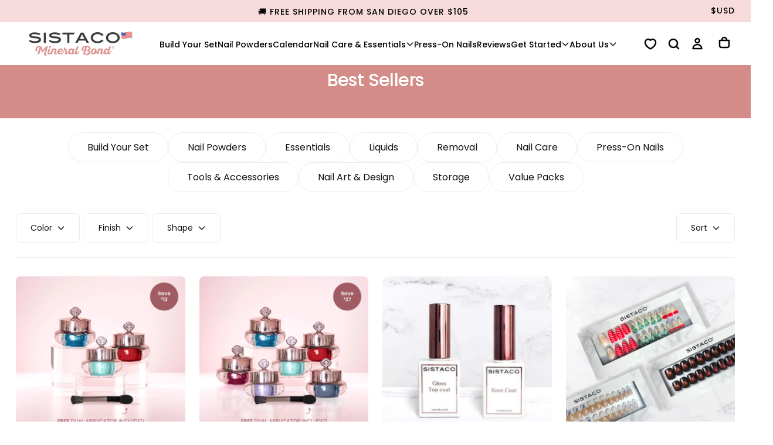

--- FILE ---
content_type: text/css
request_url: https://sistaco.us/cdn/shop/t/96/assets/collection-menu-bar.css?v=146321307751451211161759811137
body_size: -46
content:
.collection-menu{padding-block-start:calc(var(--section-spacing-unit-size) * {{section.settings.spacing_top}});padding-block-end:calc(var(--section-spacing-unit-size) * {{section.settings.spacing_bottom}})}.collection-menu__list{display:flex;gap:var(--spacing-4);flex-wrap:wrap;align-items:center;justify-content:center;margin:0;padding:0;list-style:none}.collection-menu__item{margin:0}.collection-menu__link{display:inline-block;padding:var(--spacing-3) var(--spacing-6);border-radius:999px;text-decoration:none;border:.1rem solid rgba(var(--color-outlined-button-text),.08);color:rgb(var(--color-link));background:transparent;font-size:var(--font-size-static-lg)}@media (hover: hover) and (pointer: fine){.collection-menu__desktop .collection-menu__link:hover,.collection-menu__desktop .collection-menu__link:focus{background:rgba(var(--color-filled-button));color:rgb(var(--color-filled-button-text));border-color:rgba(var(--color-filled-button),.12);transform:translateY(-2px);box-shadow:0 6px 18px #0000000f;text-decoration:none}.collection-menu__desktop .collection-menu__link--active:hover{background:rgb(var(--color-filled-button));filter:brightness(.95);border-color:transparent;box-shadow:0 8px 22px #00000014}}.collection-menu__link--active{background:rgb(var(--color-filled-button));color:rgb(var(--color-filled-button-text));border-color:transparent}.collection-menu__mobile-scroll{display:flex;gap:var(--spacing-4);overflow-x:auto;-webkit-overflow-scrolling:touch}.collection-menu__mobile-item{flex:0 0 auto;width:7.5rem;text-align:center;text-decoration:none;color:inherit}.collection-menu__mobile-image{margin-inline:auto;border-radius:100%;overflow:hidden;display:block}.collection-menu__mobile-image img{width:100%;height:100%;object-fit:cover;display:block}.collection-menu__mobile-title{display:block;margin-top:.5rem;font-size:var(--font-size-static-xs);text-transform:uppercase;letter-spacing:.02em}@media (max-width: 749px){.collection-menu .container{padding-right:0}}
/*# sourceMappingURL=/cdn/shop/t/96/assets/collection-menu-bar.css.map?v=146321307751451211161759811137 */


--- FILE ---
content_type: text/css
request_url: https://sistaco.us/cdn/shop/t/96/assets/component-card-text.css?v=113618263384867109871759811137
body_size: -245
content:
.card-text{display:flex;align-items:center;justify-content:center;min-height:30rem;background-color:rgb(var(--color-background));text-align:center;position:relative}.card-text__button{display:flex;margin-block-start:calc(var(--section-spacing-unit-size) * .75)}@media screen and (min-width: 750px){.card-text{height:100%}}.card-text--static{min-height:30rem}.card-text__content{max-width:47rem;margin:0 auto}.card-text__link{width:0;height:0;overflow:hidden}.card-text__link:after{content:"";position:absolute;top:0;right:0;bottom:0;left:0;z-index:1}.card-text__title{margin:0 0 var(--spacing-5)}.card-text__title:last-child{margin-block-end:0}.card-text .media{width:100%;height:100%;z-index:0;position:absolute}.card-text:not(.card-text--static) .card-text__content{--card-content-padding: var(--spacing-5);display:flex;flex-direction:column;max-width:none;position:absolute;inset-block-start:0;inset-inline-start:0;width:100%;height:100%;padding:var(--card-content-padding);overflow:hidden}@media screen and (min-width: 750px){.card-text:not(.card-text--static) .card-text__content{--card-content-padding: var(--spacing-7)}}.card-text,.card-text .media,.card-text .card-text__content{border-radius:var(--card-corner-radius)}@media screen and (min-width: 750px){.card-text:not(.card-text--static){position:relative;padding:0}}
/*# sourceMappingURL=/cdn/shop/t/96/assets/component-card-text.css.map?v=113618263384867109871759811137 */


--- FILE ---
content_type: text/css
request_url: https://sistaco.us/cdn/shop/t/96/assets/component-product-badges.css?v=94640539708003189221762517538
body_size: -306
content:
.product-card__badges{display:flex;gap:.8rem}.product-card__badge{padding:.6rem .8rem;height:-moz-fit-content;height:fit-content;text-align:center;font-size:var(--font-size-static-sm);line-height:var(--line-height-static-sm);letter-spacing:.14rem;white-space:nowrap;text-transform:uppercase;font-weight:var(--font-weight-semibold)}.product-card__badge.product-card__badge--square{border-radius:0}.product-card__badge.product-card__badge--rounded{border-radius:.4rem}.product-card__badge{background-color:rgba(var(--color-tag-background));color:rgba(var(--color-tag-foreground))}.product__title--with-badges{display:flex;align-items:center;gap:1rem}.product-card__badge--discount{background-color:var(--color-badge-discount-background);color:var(--color-badge-discount-foreground)}.product-card__badge--preorder{background-color:var(--color-badge-preorder-background);color:var(--color-badge-preorder-foreground)}product-card.product-card .product-card__badges.product-card__badges--wishlist{inset-inline-end:1.2rem;inset-inline-start:auto}
/*# sourceMappingURL=/cdn/shop/t/96/assets/component-product-badges.css.map?v=94640539708003189221762517538 */


--- FILE ---
content_type: text/css
request_url: https://sistaco.us/cdn/shop/t/96/assets/component-cart-drawer.css?v=142881487483705017801769510607
body_size: 1552
content:
.cart-drawer__inner{background-color:rgb(var(--color-background));display:flex;flex-direction:column;width:36rem;max-width:100%;height:100dvh;position:fixed;inset-block:0;inset-inline-end:0;z-index:var(--z-header);transform:translate(100%);opacity:0;visibility:hidden;transition:opacity var(--duration-default),transform var(--duration-default),visibility var(--duration-default);overflow-y:auto;top:0;right:0;bottom:0}[dir=rtl] .cart-drawer__inner{transform:translate(-100%)}.cart-drawer__head{display:flex;align-items:center;justify-content:space-between;padding:1rem 1.6rem 0rem}.cart-drawer__close{color:rgb(var(--color-link));background:none;width:2.4rem;height:2.4rem;padding:0;border:none;border-radius:0;cursor:pointer;position:sticky;inset-block-start:0;inset-inline-start:2.4rem;z-index:2;outline:none}.cart-drawer__close svg{display:block;width:100%;height:100%}.cart-drawer__title{margin:0;position:relative}.cart-drawer__title,.cart-drawer__empty-text,.cart-drawer__summary-total{color:rgb(var(--color-heading-text))}.cart-drawer__title-counter{position:absolute;inset-inline-start:calc(100% + .8rem);opacity:.75;font-family:var(--font-heading-family);width:max-content;font-size:var(--font-size-static-sm);line-height:var(--line-height-static-xs);font-weight:var(--font-weight-normal);letter-spacing:-.084rem;display:none}@media screen and (min-width: 750px){.cart-drawer__title-counter{font-size:var(--font-size-static-h6)}}.cart-drawer__empty{padding-block-start:3.2rem;display:flex;flex-direction:column;justify-content:center;align-items:center;height:100%}.cart-drawer__empty-text{letter-spacing:0;margin:0 0 2.4rem;text-align:center}.cart-drawer__empty-text>*{text-align:center;margin:0}.cart-drawer__empty-text>h2 em{line-height:unset}.cart-drawer__empty-desc{display:block;text-align:center;margin:0 0 3.2rem;color:rgba(var(--color-secondary-text));font-size:var(--font-size-static-md);font-weight:var(--font-weight-normal);line-height:var(--line-height-static-sm);letter-spacing:.028rem}.cart-drawer__body{display:flex;flex-direction:column;justify-content:space-between;overflow:hidden;height:100%}.cart-drawer__top,.cart-drawer__main,.cart-drawer__summary{padding:0 1.6rem 2.4rem}.cart-drawer__top{margin-top:35px;padding:0 0 1.6rem}.cart-drawer__summary-discounts{font-size:var(--font-size-static-md);margin:1.2rem 0 0}.cart-drawer__summary-discounts svg{color:rgb(var(--color-heading-text))}.cart-drawer__summary-discounts svg,.cart-drawer__summary-discounts span{display:inline;vertical-align:middle}.cart-drawer__summary{padding-top:.8rem;background:rgb(var(--color-background));width:100%;z-index:10;position:relative}.cart-drawer__summary:before{content:"";position:absolute;inset-block-start:-.1rem;inset-inline-start:50%;width:200%;height:.1rem;transform:translate(-50%);background:rgba(var(--color-border),var(--alpha-border))}[dir=rtl] .cart-drawer__summary:before{transform:translate(50%)}.cart-drawer__summary-total{letter-spacing:0;display:flex;align-items:center;justify-content:center;margin:.5rem 0 0;max-height:5rem;gap:1.4rem}.cart-drawer__summary-actions{display:flex;flex-flow:row wrap;align-items:center;justify-content:center;gap:var(--spacing-4)}.cart-drawer__terms{flex:1 0 100%}.cart-drawer__terms label{font-size:var(--font-size-static-sm);line-height:var(--line-height-static-sm)}.cart-drawer__action-buttons{flex:1 0 100%;display:flex;gap:1.2rem}.cart-drawer__action-buttons>*{flex:1 1 50%;font-size:2rem;color:rgb(var(--color-heading-text));font-weight:600}.cart-drawer__bottom{position:relative;box-shadow:0 -7px 24px 14px rgba(var(--color-shadow),.25);z-index:2;background-color:inherit}.cart-drawer__summary-clear-cart{display:flex;justify-content:flex-end;flex-direction:column;align-items:flex-end;border:1px solid rgba(var(--color-border),var(--alpha-border));padding:.5rem 1.2rem}#cart-summary .text--link{cursor:pointer;font-size:11px;font-weight:700;text-transform:uppercase;padding-block:0}.cart-drawer__summary-clear-cart hr{margin:.5rem 0 .3rem;width:100%}.cart-drawer__summary-clear{display:flex;flex-direction:row;align-items:center;justify-content:center;width:100%}.cart-drawer__shipping-bar{text-align:center;color:rgb(var(--color-primary-text));background-color:rgb(var(--color-filled-button));padding:.4rem}.cart-drawer__shipping-bar strong{font-weight:600}.cart-drawer__summary-content span{display:block;font-size:var(--font-size-static-h6);line-height:var(--line-height-static-sm);letter-spacing:-.084rem}.cart-drawer__summary-tax{color:rgba(var(--color-foreground),.75);font-size:var(--font-size-static-xs);margin:0}.cart-drawer__total-price,.cart-drawer__total-discount{font-family:var(--font-body-family);font-size:var(--font-size-static-h6);line-height:var(--line-height-static-sm);font-weight:var(--font-weight-semibold);letter-spacing:.02rem;white-space:nowrap;color:rgb(var(--color-tag-foreground))}.cart-drawer__summary-tax a{color:currentColor}.cart-drawer__main{height:100%;display:flex;flex-direction:column;justify-content:space-between;overflow-x:hidden;overflow-y:auto;backface-visibility:hidden;scrollbar-gutter:stable}cart-drawer-items{display:block;position:relative;margin-block-end:2.4rem}.cart-drawer__spinner{position:absolute;inset-block-start:0;inset-inline-start:0;display:flex;justify-content:center;align-items:center;width:100%;height:100%;background-color:var(--color-body-background-transparent-50);z-index:2;opacity:0;visibility:hidden;will-change:opacity,visibility;transition:opacity var(--duration-default),visibility var(--duration-default)}cart-drawer-items.is-loading .cart-drawer__spinner{opacity:1;visibility:visible}.cart-drawer__recommendations .swiper{margin:0 -1.6rem;padding:0 1.6rem}cart-drawer.is-visible .cart-drawer{pointer-events:all;opacity:1;visibility:visible;background-color:transparent}cart-drawer.is-visible .cart-drawer:before,cart-upsell.cart-upsell .drawer__container[open]:before{content:"";display:block;position:fixed;top:0;right:0;bottom:0;left:0;height:100vh;background-color:#00000080;z-index:var(--z-header)}cart-drawer.is-visible .cart-drawer__inner{opacity:1;visibility:visible;transform:translate(0);z-index:calc(var(--z-header) + 1);overflow-x:hidden}.cart-drawer__items{display:flex;flex-direction:column}.cart-drawer__items .cart-shipping-protection__item{order:9}.cart-drawer .cart-summary__button{width:100%}.quantity__wrapper{border:.1rem solid rgba(var(--color-border),var(--alpha-border))}.cart-drawer__information-bar{padding-block:.35rem;border-block-end:.1rem solid rgba(var(--color-border),var(--alpha-border))}.cart-drawer__swiper{max-height:4.5rem}.cart-drawer__swiper .swiper-wrapper .swiper-slide-active{display:flex;justify-content:center;align-items:center}.cart-drawer__information-bar .cart-drawer__swiper .swiper-wrapper .swiper-slide-active{height:2.4rem!important}.cart-drawer__information-bar-content{display:flex;align-items:center;justify-content:center;gap:.8rem}.cart-drawer__info-img{width:1.6rem;height:1.6rem;margin:0 .8rem 0 0}.cart-drawer__info-img img{width:100%;height:100%}.cart-drawer__information-bar-content p{margin:0;font-size:var(--font-size-static-lg);line-height:var(--line-height-static-md);letter-spacing:-.024rem}.cart-drawer .cart-item+.cart-item{margin-block-start:1.6rem;padding-block-start:1.6rem;border-block-start:.1rem solid rgba(var(--color-border),var(--alpha-border))}cart-drawer .cart-item__title{padding-block:0}cart-drawer .cart-item__price{margin:0 0 1.2rem}a.cart-colour-drawer-opener{border:1px solid var(--color-button-text);line-height:0}a.cart-colour-drawer-opener[type=button]{cursor:pointer}.cart-colour-drawer-opener svg{width:10px}shipping-bar{position:relative;margin-top:10px;margin-inline:1.6rem}shipping-bar .progress-bar__blocks{display:flex;justify-content:space-evenly;position:absolute;width:100%;top:-38px;z-index:2}shipping-bar .progress-bar__block-wrapper{font-size:var(--font-size-static-xs);display:flex;flex-direction:column;align-items:center;gap:3px}shipping-bar .progress-bar__bottom{margin-top:28px;text-align:center;border:1px solid rgba(var(--color-border),var(--alpha-border));color:rgba(var(--color-secondary-text));border-radius:20px}shipping-bar .progress-bar__bottom .progress-bar__block-message{padding:6px;color:rgba(var(--color-secondary-text));border:1px solid rgba(var(--color-border),var(--alpha-border));border-radius:20px}shipping-bar .progress-bar__bottom p{margin:0}.cart-drawer__summary-content{color:#626262}a.cart-drawer__clear-button{cursor:pointer;padding:0;margin:0;font-weight:600}.shipping-protection__wrapper{display:flex;align-items:center;justify-content:space-between;padding-inline-end:12px}.shipping-protection__price{font-weight:700;font-size:12px}.shipping-protection__title{width:75%}.shipping-protection__image{margin-right:10px}.cart-drawer__summary-header{display:flex;align-items:center;gap:20px}.cart-item__discount-amount{font-size:12px;padding:0 10px;margin-bottom:10px;background:#000;color:#fff}@media screen and (max-width: 440px){.cart-drawer__inner{width:calc(100% - 40px)}.cart-drawer__summary-content span,.cart-drawer__total-discount{font-size:var(--font-size-static-h8)}.cart-drawer__action-buttons>*{font-size:1.4rem}.progress-bar__bottom,.cart-drawer__shipping-bar{font-size:calc(var(--font-body-scale) * 1.2rem)}shipping-bar .progress-bar__bottom .progress-bar__block-message{padding:4px}.cart-drawer__summary-clear-cart hr{margin:1rem 0 .8rem}a.cart-colour-drawer-opener svg{width:12px}shipping-bar .progress-bar__block-image{height:35px}shipping-bar .progress-bar__blocks{top:-34px}.cart-item__discount-amount{font-size:11px}}@media screen and (min-width: 990px){.cart-drawer__empty{padding-block-start:4rem}.cart-drawer__head{padding:1rem 3.6rem}.cart-drawer__inner{width:60rem}.cart-drawer__body{flex:1}.cart-drawer__top,.cart-drawer__main,.cart-drawer__summary{padding:0 3.6rem 2.4rem}shipping-bar{margin-inline:3.6rem}.cart-drawer__top{padding:0 0 1.6rem}.cart-drawer__recommendations .swiper{margin:0 -3.6rem;padding:0 3.6rem}.cart-drawer__items .cart-shipping-protection__item:first-child:not(:only-child){margin-block-start:2.4rem;padding-block-start:2.4rem}.cart-drawer__summary{width:100%;padding-top:.8rem}.cart-drawer__summary-content{max-width:unset}.cart-drawer__summary-tax{font-size:var(--font-size-static-sm)}#cart-summary .text--link{padding-block-start:.8rem}#cart-summary .cart-drawer__summary-clear .text--link{padding-block-start:0;line-height:22.4px}}.cart-drawer__summary{padding-bottom:.8rem}
/*# sourceMappingURL=/cdn/shop/t/96/assets/component-cart-drawer.css.map?v=142881487483705017801769510607 */


--- FILE ---
content_type: text/css
request_url: https://sistaco.us/cdn/shop/t/96/assets/component-cart-discount-field.css?v=109600259168557662111769510606
body_size: 284
content:
.sc-tag{background-color:#70707036;border-radius:4px;display:inline-block;line-height:20px;margin:0 5px 5px 0;padding:3px 5px}.sc-tag .code{align-items:center;color:inherit;display:flex;text-transform:uppercase}.sc-tag .code svg{height:16px;width:16px}.sc-tag .code svg path{fill:currentColor}.sc-tag .code .code-name{display:inline-block;font-family:Helvetica,Arial,sans-serifsans-serif;font-size:13px;max-width:110px;overflow:hidden;text-overflow:ellipsis;white-space:nowrap}.sc_simple-container{display:flex}.sc_simple-container .sc-cube-text{-webkit-appearance:none;border-radius:3px;border-style:solid!important;border-width:1px!important;flex:1 auto;margin:0;margin:0 10px 0 0!important;max-height:40px;padding:10px;width:0}.sc_simple-container .sc_code-btn{position:relative;min-width:90px;max-width:100px}.sc_simple-container .sc_code-btn input[type=button]{-webkit-appearance:none;background-color:#d9938f;border:1px solid #d9938f;border-radius:50px;cursor:pointer;height:100%;line-height:normal;line-height:normal!important;margin:0!important;min-height:100%;width:auto}.sc_simple-container .sc_code-btn .sc_code-loading{background:transparent}.sc_simple-container .sc_code-btn .sc_code-loading{align-items:center;border-radius:3px;bottom:0;display:none;justify-content:center;opacity:1;position:absolute;top:0;z-index:-1;visibility:visible;min-width:90px;max-width:100px}.sc_simple-container .sc_code-btn .sc_code-loading svg{min-width:90px;max-width:100px}.sc_simple-info{margin-top:10px;text-align:left}.sc_simple-info .sc-tag{padding:5px}.sc_simple-info .sc-tag:has([title=Included]){display:none}.sc_simple-info .sc_simple-info__tag{margin-bottom:0}.sc_simple-info .sc_simple-info__row{align-items:center;display:flex;margin-bottom:10px}.sc_simple-info .sc_simple-info__row.sc_code-info{align-items:center;display:flex}.sc_simple-info .sc_simple-info__row.sc_code-info>div:first-child{align-items:center;display:flex}.sc_simple-info .sc_simple-info__row div strong{font-size:1em;font-weight:400}.sc_simple-info .sc_simple-info__row div:last-child{margin-left:auto;text-align:right}.sc_simple-info .sc-tag .code .code-name{margin-left:3px;max-width:200px!important}.scDiscount>div{max-width:100%;width:100%}.scDiscount input[type=button]{padding:5px 10px}.scDiscount ::placeholder{font-size:.8em;text-transform:none}.scDiscount{display:flex;margin:10px 0}.scDiscount input[type=text]{-webkit-appearance:none;-moz-appearance:none}.scDiscount.scright>div{margin-left:auto}@media (max-width: 481px){.scDiscount>div{width:100%!important}}@media (max-width: 640px){.sc_simple-info .sc_simple-info__tag{margin-bottom:0}.sc_simple-container .sc-cube-text{line-height:17px}}@media (max-width: 481px){.scDiscount__container{width:100%}}@media (-moz-touch-enabled: 0),(hover: hover){.Button:not([disabled]):before{transition:transform .45s cubic-bezier(.785,.135,.15,.86)}.Button:not([disabled]):hover:before{transform-origin:right center;transform:scaleX(0)}}@media (-moz-touch-enabled: 0),(hover: hover){.Button--primary:not([disabled]):hover{color:#b0666d;background-color:transparent}}.Button--full{width:100%}.Cart__Checkout{display:flex;align-items:center;justify-content:center;margin-top:0}.cart-button.Button{padding:10px 14px}.sc_simple-info .sc-tag button{min-height:0!important;min-width:0!important;outline:none;padding:0;position:relative;width:auto!important;z-index:10}.sc-tag .button{background-color:transparent;background:none!important;border:0;border-width:0!important;box-shadow:none!important;color:#000;display:flex!important;height:auto;line-height:normal;margin:0 0 0 5px!important;min-height:0;min-width:0;outline:none;padding:0;width:auto}.sc-message--warning{background-color:#fff5eb;border:1px solid #ffdeb3;border-radius:3px;color:#241700;padding:5px 10px}.sc-message{font-size:12px;line-height:16px;margin-bottom:10px;text-align:left}.disabled-discount-field,cart-discount-field.scDiscount__container--disabled{pointer-events:none;opacity:.5;cursor:not-allowed}button#sc-discount__submit{border:none;padding:1.4rem 2.4rem;color:#000}
/*# sourceMappingURL=/cdn/shop/t/96/assets/component-cart-discount-field.css.map?v=109600259168557662111769510606 */


--- FILE ---
content_type: text/css
request_url: https://sistaco.us/cdn/shop/t/96/assets/component-product-recommendations.css?v=42562825788470827611762416347
body_size: -21
content:
.product-recommendations{display:block;background-color:transparent;margin-block-start:4.8rem;position:relative}.product-recommendations__title{display:inline-flex;align-items:center;column-gap:.8rem;margin:0 0 1.2rem;font-size:var(--font-size-static-lg);padding:.8rem .8rem 2.2rem 0;background-color:rgb(var(--color-background));border-radius:var(--badge-border-radius);font-weight:var(--font-button-weight)}.product-recommendations__title,.product-recommendations__item-title,.product-recommendations__item-price{color:rgb(var(--color-heading-text))}.product-recommendations__item-price{font-size:var(--font-size-static-sm)}.product-recommendations__item{display:flex;flex-flow:row wrap;align-items:center;border-radius:var(--card-corner-radius);background-color:rgb(var(--color-background));overflow:hidden}.product-recommendations__item.swiper-slide{width:30rem}.product-recommendations__item-media{flex:0 0 10rem;aspect-ratio:4 / 5;border-radius:0}.product-recommendations__item-details{flex:1;padding-inline:2.4rem}h6.product-recommendations__item-title{margin:0;font-size:var(--font-size-static-sm)}.product-recommendations__item-price{margin:var(--spacing-2) 0 0}.product-recommendations__item-price del{margin-inline-end:.4rem}.product-recommendations__item-price ins{text-decoration:none;padding-right:5px}.product-recommendations__item.swiper-slide .quick-cart-drawer__trigger{width:auto;margin-block-start:.4rem}.product-recommendations .swiper-button svg{width:2.4rem;height:2.4rem}.product-recommendations .swiper-button{background-color:rgb(var(--color-background));border:1px solid rgb(var(--color-border));box-shadow:0 2px 10px rgb(var(--color-shadow),.4);border-radius:50%;width:4.8rem;height:4.8rem;display:flex;align-items:center;justify-content:center;padding-inline-start:5px}.product-recommendations .card-slider__buttons{position:absolute;top:-1.2rem;right:0;margin-block-start:0;transform:none;justify-content:flex-end;padding:0}.product-recommendations .product-card__add-to-cart--button.button{min-width:140px;height:45px;overflow:hidden}.product-recommendations__item-link{display:inline-block;margin-block-end:10px}.quick-cart-drawer__trigger--loading{display:none}.quick-cart-drawer__trigger--loading .lds-ring,.quick-cart-drawer__trigger--loading .lds-ring span{width:17px;height:17px;margin:0}@media screen and (min-width: 990px){.product-recommendations__item.swiper-slide{width:38rem}.product-recommendations__title{font-size:var(--font-size-static-xl)}}
/*# sourceMappingURL=/cdn/shop/t/96/assets/component-product-recommendations.css.map?v=42562825788470827611762416347 */


--- FILE ---
content_type: text/javascript
request_url: https://sistaco.us/cdn/shop/t/96/assets/custom.js?v=115554092396410108561760087772
body_size: 574
content:
class SectionTabs extends HTMLElement{constructor(){super(),this.tabs=this.querySelectorAll(".section__tab-button"),this.tabsContent=this.querySelectorAll(".section__tabs-content")}connectedCallback(){this.init()}init(){this.tabs.forEach(tab=>{tab.addEventListener("click",()=>{this.tabs.forEach(otherTab=>{otherTab.classList.remove("active")}),tab.classList.add("active"),this.tabsContent.forEach(tabContent=>{tabContent.classList.remove("show")});const contentToActivate=document.getElementById(tab.dataset.id);contentToActivate&&contentToActivate.classList.add("show")})})}}customElements.define("section-tabs",SectionTabs);class SocialInteractions extends HTMLElement{constructor(){super(),this.viewCount=Math.floor(Math.random()*4999501)+500,this.likeCount=Math.floor(Math.random()*500),this.dislikeCount=Math.floor(Math.random()*200),this.handle=this.getAttribute("data-handle")}connectedCallback(){this.viewCountElement=this.querySelector("[data-views]"),this.likeCountElement=this.querySelector("[data-like-count]"),this.dislikeCountElement=this.querySelector("[data-dislike-count]"),this.likeBtn=this.querySelector("[data-like]"),this.dislikeBtn=this.querySelector("[data-dislike]"),this.bookmarkIcon=this.querySelector("[data-bookmark]"),this.init(),this.updateButtonState(),this.updateBookmarkState(),this.likeBtn.addEventListener("click",()=>this.handleLike()),this.dislikeBtn.addEventListener("click",()=>this.handleDislike()),this.bookmarkIcon.addEventListener("click",()=>this.handleBookmark())}formatNumber(num){return num>=1e6?(num/1e6).toFixed(1)+"M":num>=1e3?(num/1e3).toFixed(1)+"K":num}init(){this.viewCountElement.textContent=`${this.formatNumber(this.viewCount)}+ Views`,this.likeCountElement.textContent=this.formatNumber(this.likeCount),this.dislikeCountElement&&(this.dislikeCountElement.textContent=this.formatNumber(this.dislikeCount))}updateButtonState(){this.likeCount>0?this.dislikeBtn.disabled=!0:this.dislikeCount>0?this.likeBtn.disabled=!0:(this.likeBtn.disabled=!1,this.dislikeBtn.disabled=!1)}updateBookmarkState(){if(!this.handle)return;JSON.parse(localStorage.getItem("bookmarks")||"{}")[this.handle]?this.bookmarkIcon.classList.add("active"):this.bookmarkIcon.classList.remove("active")}handleLike(){this.likeCount++,this.likeCountElement.textContent=this.formatNumber(this.likeCount),this.dislikeCount=Math.max(this.dislikeCount-1,0),this.dislikeCountElement&&(this.dislikeCountElement.textContent=this.formatNumber(this.dislikeCount)),this.updateButtonState()}handleDislike(){this.dislikeCount++,this.dislikeCountElement&&(this.dislikeCountElement.textContent=this.formatNumber(this.dislikeCount)),this.likeCount=Math.max(this.likeCount-1,0),this.likeCountElement.textContent=this.formatNumber(this.likeCount),this.updateButtonState()}handleBookmark(){if(!this.handle)return;const bookmarks=JSON.parse(localStorage.getItem("bookmarks")||"{}");this.bookmarkIcon.classList.contains("active")?(this.bookmarkIcon.classList.remove("active"),delete bookmarks[this.handle]):(this.bookmarkIcon.classList.add("active"),bookmarks[this.handle]=!0),localStorage.setItem("bookmarks",JSON.stringify(bookmarks))}}customElements.get("social-interactions")||customElements.define("social-interactions",SocialInteractions),document.querySelectorAll('a[href^="#"]').forEach(function(anchor){anchor.addEventListener("click",function(e){e.preventDefault();const targetId=anchor.getAttribute("href").slice(1);if(targetId){const targetElement=document.getElementById(targetId);targetElement&&targetElement.scrollIntoView({behavior:"smooth"})}else window.scrollTo({top:0,behavior:"smooth"})})}),document.querySelectorAll("video").forEach(videoEl=>{videoEl.addEventListener("play",function(){videoEl.getAttribute("data-played")!=="true"&&videoEl.setAttribute("data-played","true")})}),document.querySelectorAll(".media__play-icon").forEach(mediaPlay=>{mediaPlay.addEventListener("click",function(){mediaPlay.classList.add("hidden");const video=this.closest(".media")?.querySelector("video");video&&(video.setAttribute("data-played","true"),video.play())})});function copyDiscountCode(button){const discountCode=button.getAttribute("data-text");navigator.clipboard.writeText(discountCode).then(()=>{const tooltip=button.querySelector(".tooltip");tooltip&&(tooltip.textContent="Copied!",setTimeout(()=>{tooltip.textContent="Copy"},2e3))}).catch(err=>{console.error("Failed to copy: ",err)})}function openColorDrawer(){const drawerOpener=document.querySelector(".drawer-opener")||document.querySelector(".colour-drawer-button")||document.querySelector("[data-open-colour-drawer]");drawerOpener&&drawerOpener.click()}function initColorDrawerLinks(){document.querySelectorAll('a[data-choose-colour="true"]').forEach(link=>{link.addEventListener("click",function(event){event.preventDefault();const linkUrl=new URL(this.href,window.location.origin),currentUrl=new URL(window.location.href);linkUrl.pathname===currentUrl.pathname?openColorDrawer():(sessionStorage.setItem("openColourDrawer","true"),window.location.href=this.href)})})}function checkColorDrawerOpen(){sessionStorage.getItem("openColourDrawer")==="true"&&(sessionStorage.removeItem("openColourDrawer"),setTimeout(()=>{openColorDrawer()},500))}document.addEventListener("DOMContentLoaded",function(){initColorDrawerLinks(),checkColorDrawerOpen(),document.addEventListener("shopify:section:load",initColorDrawerLinks)});
//# sourceMappingURL=/cdn/shop/t/96/assets/custom.js.map?v=115554092396410108561760087772


--- FILE ---
content_type: text/javascript
request_url: https://sistaco.us/cdn/shop/t/96/assets/global.js?v=73445378741648310901768886514
body_size: 19372
content:
const mobileWidth=750,tabletWidth=990,windowDynamicEvents=["scroll","resize"],isDesktop=window.innerWidth>990,isTablet=window.innerWidth<=990&&window.innerWidth>=750,isMobile=window.innerWidth<750,body=document.querySelector("body"),main=document.querySelector("main"),PUB_SUB_EVENTS={cartUpdate:"cart-update",quantityUpdate:"quantity-update",variantChange:"variant-change",cartError:"cart-error",productAdded:"product-added"},sectionsOfHeaderGroup=Array.from(document.querySelectorAll(".shopify-section-group-header-group")).filter(section=>!section.classList.contains("section-header")),headerElement=document.querySelector("#header, #shopify-section-main-password-header");headerElement&&sectionsOfHeaderGroup.push(headerElement);let header=document.querySelector("#header, #shopify-section-main-password-header"),announcementBar=document.querySelector(".js-announcement-bar"),heroBanner=document.querySelector(".hero-banner");const isHeaderSticky=header?.classList.contains("is-sticky"),sectionsOfAnnouncementBar=document.querySelectorAll(".section-announcement-bar");if(sectionsOfAnnouncementBar){let calcSectionHeights2=function(section){return{visibleHeight:Math.max(0,Math.min(section.offsetHeight,window.innerHeight-section.getBoundingClientRect().top,section.getBoundingClientRect().bottom)),height:section.getBoundingClientRect().height}},updateVisibleHeightsOfAnnouncementBars2=function(){let totalVisibleHeights=0,totalHeights=0;sectionsOfAnnouncementBar.forEach(section=>{Array.prototype.indexOf.call(section.parentNode.children,section)<headerIndex&&Array.from(sectionsOfAnnouncementBar).filter(section2=>Array.prototype.indexOf.call(section2.parentNode.children,section2)<headerIndex).forEach(section2=>{const{height,visibleHeight}=calcSectionHeights2(section2);totalHeights+=height,totalVisibleHeights+=visibleHeight})}),setCustomProperty2("--announcement-bars-before-header-heights",`${parseFloat(totalHeights)}px`),setCustomProperty2("--announcement-bars-before-header-visible-heights",`${parseFloat(totalVisibleHeights)}px`)};var calcSectionHeights=calcSectionHeights2,updateVisibleHeightsOfAnnouncementBars=updateVisibleHeightsOfAnnouncementBars2;const headerIndex=Array.prototype.indexOf.call(document.body.children,document.querySelector("header")),mainIndex=Array.prototype.indexOf.call(main.parentNode.children,main),setCustomProperty2=(property,value)=>{document.documentElement.style.setProperty(property,value)};updateVisibleHeightsOfAnnouncementBars2(),window.addEventListener("scroll",updateVisibleHeightsOfAnnouncementBars2),window.addEventListener("resize",updateVisibleHeightsOfAnnouncementBars2)}let productMedia=document.querySelector(".main-product__media"),productMediaSwiper=document.querySelector(".main-product__media .swiper--product-gallery"),productCardMedia=document.querySelector(".product-card__media"),productCardCollections=document.querySelector(".product-card");document.addEventListener("DOMContentLoaded",function(){document.querySelectorAll('img[loading="lazy"]:not(.animation-none)').forEach(img=>{img.classList.add("lazy"),img.addEventListener("load",function(){handleLazyLoadedImage(img)}),img.complete&&handleLazyLoadedImage(img)});function handleLazyLoadedImage(img){!img||!img.hasAttribute("loading")||setTimeout(()=>{img.classList.remove("lazy")},100)}function mutationCallbackForLazyLoadedImage(mutationList,observer2){for(const mutation of mutationList)mutation.type==="childList"&&mutation.addedNodes.length>0&&mutation.addedNodes.forEach(node=>{node instanceof HTMLElement&&node.querySelector('img[loading="lazy"]')&&node.querySelectorAll('img[loading="lazy"]').forEach(img=>{handleLazyLoadedImage(img)})})}new MutationObserver(mutationCallbackForLazyLoadedImage).observe(document.querySelector("body"),{childList:!0,subtree:!0})}),document.querySelectorAll(".hero__inner > .media > video > img").forEach(function(el){el.setAttribute("loading","lazy"),el.setAttribute("alt","Video Cover")}),document.querySelectorAll(".lazyload").forEach(function(el){el.setAttribute("loading","lazy")}),windowDynamicEvents.forEach(eventType=>{window.addEventListener(eventType,()=>{setRootCustomProperties()})}),setRootCustomProperties(),Shopify.designMode&&(window.addEventListener("shopify:section:load",setRootCustomProperties),window.addEventListener("shopify:section:select",setRootCustomProperties)),window.addEventListener("shopify:section:load",function(){header=document.querySelector("#header, #shopify-section-main-password-header header"),announcementBar=document.querySelector(".js-announcement-bar"),productCardMedia=document.querySelector(".product-card__media")});function getCoordinates(element){const rect=element.getBoundingClientRect();return{top:rect.top+window.scrollY,right:rect.right+window.scrollX,bottom:rect.bottom+window.scrollY,left:rect.left+window.scrollX}}function setCustomProperty(property,value){document.documentElement.style.setProperty(property,value)}function setRootCustomProperties(){const setCustomProperty2=(property,value)=>{document.documentElement.style.setProperty(property,value)};if(sectionsOfHeaderGroup.length>0){const totalHeight=Array.from(sectionsOfHeaderGroup).reduce((sum,section)=>sum+section.offsetHeight,0);document.documentElement.style.setProperty("--header-group-height",`${totalHeight-1}px`)}let headerHeight=0;header&&(headerHeight=header.getBoundingClientRect().height.toFixed(2)),setCustomProperty2("--header-height",`${parseFloat(headerHeight)}px`);let cartDrawerBody=document.querySelector(".cart-drawer__body");cartDrawerBody&&(setCustomProperty2("--cart-drawer-body-width",`${parseFloat(cartDrawerBody.offsetWidth)}px`),setCustomProperty2("--cart-drawer-body-height",`${parseFloat(cartDrawerBody.offsetHeight)}px`)),productMedia&&setCustomProperty2("--product-media-area-width",`${parseFloat(productMedia.offsetWidth)}px`);function setInitalProductMediaAreaHeight(){if(productMedia&&body.classList.contains("template--product")){let initialProductMediaAreaHeight=0;const mainTop=getCoordinates(main).top,productMediaTop=getCoordinates(productMedia).top,productTopbar=document.querySelector(".product__topbar-nav");let productTopbarHeight=0;productTopbar&&(productTopbarHeight=productTopbar.offsetHeight),initialProductMediaAreaHeight=window.innerHeight-Math.round(mainTop)-2*Math.round(productMediaTop-mainTop)+Math.round(productTopbarHeight),Array.prototype.indexOf.call(main.children,document.querySelector("main section.main-product"))>0&&(initialProductMediaAreaHeight=window.innerHeight-Math.round(mainTop)-2*Math.round(productMediaTop-mainTop)+Math.round(productTopbarHeight)),initialProductMediaAreaHeight=Math.round(initialProductMediaAreaHeight-24),setCustomProperty2("--product-media-area-height",initialProductMediaAreaHeight+"px")}}function setInitalProductMediaSwiperAreaHeight(){const sliderWrapper=document.querySelector(".main-product__media--slider-wrapper");sliderWrapper&&setCustomProperty2("--product-media-area-swiper-height",`${parseInt(sliderWrapper.offsetHeight)}px`)}document.addEventListener("DOMContentLoaded",setInitalProductMediaAreaHeight),window.addEventListener("resize",setInitalProductMediaAreaHeight),window.addEventListener("change",setInitalProductMediaAreaHeight),document.addEventListener("DOMContentLoaded",setInitalProductMediaSwiperAreaHeight),window.addEventListener("resize",setInitalProductMediaSwiperAreaHeight),window.addEventListener("change",setInitalProductMediaSwiperAreaHeight),Shopify.designMode&&window.addEventListener("shopify:section:load",setInitalProductMediaSwiperAreaHeight),heroBanner&&(setCustomProperty2("--hero-banner-top",`${parseFloat(getCoordinates(heroBanner).top)}px`),setCustomProperty2("--hero-banner-bottom",`${parseFloat(getCoordinates(heroBanner).bottom)}px`));const articleHeroMedia=document.querySelector(".js-article-hero-media"),articleContent=document.querySelector(".js-article-content");if(articleHeroMedia||articleContent){let socialShareStickyTop=0,socialShareStickyStart=0,headerBottom=parseInt(header.getBoundingClientRect().bottom);articleHeroMedia?(socialShareStickyTop=parseInt(articleHeroMedia.getBoundingClientRect().top),socialShareStickyStart=parseInt(articleHeroMedia.getBoundingClientRect().right)):(socialShareStickyTop=parseInt(articleContent.getBoundingClientRect().y),socialShareStickyStart=parseInt(articleContent.getBoundingClientRect().right)),socialShareStickyTop<0+headerBottom&&(socialShareStickyTop=headerBottom),setCustomProperty2("--social-share-sticky-top",`${socialShareStickyTop}px`),setCustomProperty2("--social-share-sticky-start",`${socialShareStickyStart}px`)}if(heroBanner){let heroInner=heroBanner.querySelectorAll(".hero__inner");if(heroInner.length>0){let headerMenuTextColor=heroInner[0].getAttribute("data-header-menu-text-color");headerMenuTextColor&&setCustomProperty2("--transparent-header-menu-text-color",`${headerMenuTextColor}`)}}else setCustomProperty2("--transparent-header-menu-text-color","var(--color-background)");productCardMedia&&setCustomProperty2("--product-card-media-height",`${parseInt(productCardMedia.offsetHeight)}px`)}function scrollPositionY(){setCustomProperty("--window-scroll-y-position",window.scrollY),window.scrollY===0?(document.body.classList.add("is-at-top"),document.body.classList.remove("is-scrolled")):(document.body.classList.add("is-scrolled"),document.body.classList.remove("is-at-top"))}scrollPositionY(),window.addEventListener("scroll",scrollPositionY);const bodyScroll={lock(container){bodyScrollLock.disableBodyScroll(container)},unlock(container){bodyScrollLock.enableBodyScroll(container)},clear(){bodyScrollLock.clearAllBodyScrollLocks()}},onKeyUpEscape=event=>{if(event.code.toUpperCase()!=="ESCAPE")return;const openDetailsElement=event.target.closest("details[open]");if(!openDetailsElement)return;const summaryElement=openDetailsElement.querySelector("summary");openDetailsElement.removeAttribute("open"),summaryElement.setAttribute("aria-expanded",!1),summaryElement.focus({preventScroll:!0})},getFocusableElements=container=>Array.from(container.querySelectorAll('summary, a[href], button:enabled, [tabindex]:not([tabindex^="-"]), [draggable], area, input:not([type=hidden]):enabled, select:enabled, textarea:enabled, object, iframe'));document.querySelectorAll('[id^="Details-"] summary').forEach(summary=>{summary.setAttribute("role","button"),summary.setAttribute("aria-expanded",summary.parentNode.hasAttribute("open")),summary.nextElementSibling.getAttribute("id")&&summary.setAttribute("aria-controls",summary.nextElementSibling.id),summary.addEventListener("click",event=>{event.currentTarget.setAttribute("aria-expanded",!event.currentTarget.closest("details").hasAttribute("open"))}),!summary.closest("header-drawer")&&summary.parentElement.addEventListener("keyup",onKeyUpEscape)});const trapFocusHandlers={},removeTrapFocus=(elementToFocus=null)=>{document.removeEventListener("focusin",trapFocusHandlers.focusin),document.removeEventListener("focusout",trapFocusHandlers.focusout),document.removeEventListener("keydown",trapFocusHandlers.keydown),elementToFocus&&elementToFocus.focus({preventScroll:!0})},trapFocus=(container,elementToFocus=container)=>{var elements=getFocusableElements(container),first=elements[0],last=elements[elements.length-1];removeTrapFocus(),trapFocusHandlers.focusin=event=>{event.target!==container&&event.target!==last&&event.target!==first||document.addEventListener("keydown",trapFocusHandlers.keydown)},trapFocusHandlers.focusout=function(){document.removeEventListener("keydown",trapFocusHandlers.keydown)},trapFocusHandlers.keydown=function(event){event.code.toUpperCase()==="TAB"&&(event.target===last&&!event.shiftKey&&(event.preventDefault(),first.focus()),(event.target===container||event.target===first)&&event.shiftKey&&(event.preventDefault(),last.focus()))},document.addEventListener("focusout",trapFocusHandlers.focusout),document.addEventListener("focusin",trapFocusHandlers.focusin),elementToFocus.focus()},serializeForm=form=>{const obj={},formData=new FormData(form);for(const key of formData.keys())obj[key]=formData.get(key);return JSON.stringify(obj)},deepClone=obj=>JSON.parse(JSON.stringify(obj)),handleize=str=>str.replace(/[ /_]/g,"-").toLowerCase(),decode=str=>decodeURIComponent(str).replace(/\+/g," "),getOffsetTop=element=>{let offsetTop=0;do isNaN(element.offsetTop)||(offsetTop+=element.offsetTop);while(element=element.offsetParent);return offsetTop},debounce=(fn,wait)=>{let t;return(...args)=>{clearTimeout(t),t=setTimeout(()=>fn.apply(this,args),wait)}};class MenuDrawer extends HTMLElement{constructor(){super(),this.details=this.querySelector("details"),this.summary=this.querySelector("summary"),this.drawer=this.querySelector(".js-drawer"),this.overlay=this.querySelector(".js-drawer-overlay"),this.btnsCloseDrawer=this.querySelectorAll(".js-btn-close-drawer"),this.btnsCloseDrawer=[...this.btnsCloseDrawer].filter(btnCloseDrawer=>this.drawer===btnCloseDrawer.closest(".js-drawer")),this.elementToFocus=this.querySelector(".js-drawer-focus-element")||this.btnsCloseDrawer[0],this.toggleButtons=[this.summary,...this.btnsCloseDrawer],this.isParentDrawerOpen=!1,this.predictiveSearch=this.querySelector("predictive-search"),this.HeaderDrawer=document.querySelector("header-drawer"),this.setInitialAccessibilityAttr(),this.overlay&&this.overlay.addEventListener("click",e=>{e.preventDefault(),this.details.hasAttribute("open")&&this.toggleDrawer(e)}),this.toggleButtons.forEach(toggleButton=>{toggleButton.addEventListener("click",e=>{e.preventDefault(),this.toggleDrawer(e)})}),this.addEventListener("keydown",e=>{const isEscapeKey=e.key==="Escape",isDrawerOpen=this.details.classList.contains("menu-opening"),nestedOpenDrawer=this.details.querySelector("details[open]");!isEscapeKey||nestedOpenDrawer||!isDrawerOpen||this.predictiveSearch&&this.predictiveSearch.input==document.activeElement||this.toggleDrawer(e)}),this.toggleTrapFocus()}toggleDrawer(e=void 0){const isDrawerTransitioning=this.details.classList.contains("drawer-transitioning"),isDetailsOpen=this.details.hasAttribute("open"),headerDiv=document.getElementById("header");if(isDetailsOpen)this.details.classList.remove("menu-opening"),this.toggleButtons.forEach(toggleButton=>{toggleButton.classList.remove("menu-is-open"),toggleButton.setAttribute("aria-expanded",!1)}),e?.target?.closest(".cart-item")||(body.style.overflow=""),document.documentElement.style.overflow="",document.documentElement.style.position="",document.documentElement.style.width="",body.classList.remove("drawer--is-open"),this.isParentDrawerOpen&&this.parentDrawer.classList.remove("drawer--nested-open"),setTimeout(()=>{this.details.removeAttribute("open")},500);else{this.details.setAttribute("open",""),this.toggleButtons.forEach(toggleButton=>{toggleButton.classList.add("menu-is-open"),toggleButton.setAttribute("aria-expanded",!0)}),this.details.classList.add("menu-opening"),headerDiv.classList.add("menu-open"),body.style.overflow==="hidden"?(this.parentDrawer=this.closest(".js-drawer"),this.parentDrawer&&(this.isParentDrawerOpen=!0,this.parentDrawer.classList.add("drawer--nested-open"))):(body.style.overflow="hidden",body.classList.add("drawer--is-open"),document.documentElement.style.overflow="hidden");var searchInput=this.querySelector("#search-desktop");searchInput&&(searchInput.focus(),headerDiv&&headerDiv.classList.remove("menu-open"))}const handleDropdownTransition=e2=>{if(e2.target!==this.drawer||e2.propertyName!=="visibility")return;this.details.classList.remove("drawer-transitioning"),this.elementToFocus&&this.elementToFocus.focus({preventScroll:!0}),this.details.hasAttribute("open")||(this.toggleButtons.forEach(toggleButton=>{toggleButton.setAttribute("aria-expanded",!1)}),this.summary.focus({preventScroll:!0})),this.isParentDrawerOpen?(this.parentDrawer.classList.remove("drawer--nested-open"),document.body.style.overflow=""):document.body.style.overflow="hidden",e2.target.removeEventListener("transitionend",handleDropdownTransition)};this.drawer.addEventListener("transitionstart",e2=>{this.details.classList.add("drawer-transitioning")},{once:!0}),this.drawer.addEventListener("transitionend",handleDropdownTransition)}closeAllOtherDrawers(){document.querySelectorAll(".js-drawer").forEach(drawer=>{const details=drawer.closest("details");details&&details!==this.details&&(details.removeAttribute("open"),drawer.style.overflow="")}),document.body.style.overflow=""}instantlyHideDrawer(){this.toggleButtons.forEach(toggleButton=>{toggleButton.setAttribute("aria-expanded",!1)}),this.details.classList.remove("menu-opening"),this.details.removeAttribute("open"),body.style.overflow=""}toggleTrapFocus(container=this.drawer){let isHandlingFocus=!1;document.addEventListener("focusin",e=>{if(isHandlingFocus)return;if(isHandlingFocus=!0,!this.details.classList.contains("menu-opening")){isHandlingFocus=!1;return}const openDrawer=e.target.closest("details.menu-opening .js-drawer"),nestedOpenDrawer=this.details.querySelector("details.menu-opening");if(openDrawer===this.drawer||nestedOpenDrawer){isHandlingFocus=!1;return}e.preventDefault();const focusableElements=getFocusableElements(container),focusedElementDOMPosition=container.compareDocumentPosition(e.target),visibleFocusableElements=focusableElements.filter(focusableElement=>{if(getComputedStyle(focusableElement).display==="none")return;const isSummary=focusableElement.tagName==="SUMMARY",focusableElementDetails=focusableElement.closest("details"),parentFocusableElementDetails=focusableElementDetails.parentElement.closest("details"),focusableElementDrawer=focusableElementDetails.querySelector(".js-drawer");return(focusableElementDrawer?focusableElementDrawer===this.drawer:focusableElementDetails===this.details)||isSummary&&parentFocusableElementDetails.hasAttribute("open")}),firstFocusableElement=visibleFocusableElements[0],lastFocusableElement=visibleFocusableElements[visibleFocusableElements.length-1];focusedElementDOMPosition>=4?firstFocusableElement.focus({preventScroll:!0}):lastFocusableElement.focus({preventScroll:!0}),isHandlingFocus=!1})}setInitialAccessibilityAttr(){const isDetailsOpen=this.details.hasAttribute("open");this.summary.setAttribute("role","button"),this.summary.setAttribute("aria-controls",this.drawer.id),this.summary.setAttribute("aria-expanded",isDetailsOpen)}}customElements.define("menu-drawer",MenuDrawer),window.savedColourData=window.savedColourData||new Map;class ColourDrawer extends MenuDrawer{constructor(){super(),this.newToggleButtons=this.querySelectorAll(".drawer-opener"),this.colorSelectors=this.querySelectorAll(".colour-selectors"),this.toggleButtons=[...this.btnsCloseDrawer,...this.newToggleButtons],this.availableColours=this.querySelectorAll(".drawer__colours-available-colours"),this.removeButtons=this.querySelectorAll(".remove-colour-icon"),this.selectedColours=this.querySelector(".drawer__title-selected-colours"),this.coloursCount=parseInt(this.querySelector("[data-colours-count]").dataset.coloursCount),this.filters=this.querySelectorAll(".colour__drawer-filter"),this.activeIndex=1,this.inlineMessage=this.querySelector(".colour-drawer__inline-message"),this.lockedColours=Array.from(this.querySelectorAll(".drawer__colours--locked")),this.atcButton=this.querySelector(".drawer__atc-button-wrapper button"),this.currentVariantId=null,this.currentColorsCount=null,this.variantChangeUnsubscriber=null,this.isSaving=!1,this.isInitialized=!1;const productDataScript=document.getElementById("product-data-json");let productData={};if(productDataScript)try{productData=JSON.parse(productDataScript.textContent)}catch(e){console.error("Could not parse product-data-json:",e)}const productMetafields=productData.product?.metafields||{},limitDropdownColor=parseInt(productMetafields.limit_dropdown_color)||0;let freeColours=0;Array.isArray(productMetafields.list_of_free_colour)?freeColours=productMetafields.list_of_free_colour.length:freeColours=parseInt(productMetafields.list_of_free_colour)||0;const maxVariantCount=(productData.variants||[]).reduce((max,v)=>{const count=parseInt(v.metafields?.["kit-product-count"])||0;return count>max?count:max},0);this.maxColoursCount=Math.max(maxVariantCount,limitDropdownColor+freeColours)}toggleDrawer(e){if(e.target.classList.contains("drawer-opener")){const removeButton=e.target.querySelector(".remove-colour-icon");removeButton&&removeButton.style.display=="block"&&removeButton.click()}super.toggleDrawer(e),setTimeout(()=>{this.scrollActiveColourIntoView()},100)}restoreColorsForCurrentColorsCount(){if(!this.currentColorsCount)return;let savedColorData=window.savedColourData.get(`colors-${this.currentColorsCount}`);if(!savedColorData||savedColorData.length===0){const availableColorCounts=Array.from(window.savedColourData.keys()).map(key=>key.replace("colors-","")).map(count=>parseInt(count)).filter(count=>!isNaN(count));for(const colorCount of availableColorCounts){const otherColorData=window.savedColourData.get(`colors-${colorCount}`);if(otherColorData&&otherColorData.length>0&&(savedColorData=otherColorData.filter(colorData=>colorData.index<=this.currentColorsCount),savedColorData.length>0))break}}!savedColorData||savedColorData.length===0||this.waitForDOMReady(()=>{this.performColorRestoration(savedColorData)})}waitForDOMReady(callback){let attempts=0;const maxAttempts=20,checkInterval=setInterval(()=>{attempts++;const colorElements=this.querySelectorAll(".drawer__colours"),availableColors=this.querySelectorAll(".drawer__colours-available-colours");(colorElements.length>0&&availableColors.length>0||attempts>=maxAttempts)&&(clearInterval(checkInterval),callback())},50)}handleVariantChange(eventData){const newVariantId=eventData?.data?.variant?.id;setTimeout(()=>{const newColorsCountElement=this.querySelector("[data-colours-count]"),newColorsCount=newColorsCountElement?parseInt(newColorsCountElement.dataset.coloursCount):null;newColorsCount&&newColorsCount!==this.currentColorsCount?(this.currentColorsCount&&this.saveCurrentColorsToGlobal(),this.currentVariantId=newVariantId,this.currentColorsCount=newColorsCount,this.coloursCount=newColorsCount,setTimeout(()=>{this.restoreColorsForCurrentColorsCount()},300)):newVariantId!==this.currentVariantId&&(this.currentVariantId=newVariantId)},100)}initializeCurrentVariant(){const variantInput=document.querySelector('input[name="id"]');variantInput&&variantInput.value&&(this.currentVariantId=variantInput.value),this.currentColorsCount=this.coloursCount}connectedCallback(){if(this.isInitialized)return;this.isInitialized=!0,this.addToCart=this.closest("product-info")?.querySelector('.product-form button.product-form__submit[type="submit"]')||this.closest(".product__content")?.querySelector('product-form-sets button[type="submit"]')||null,this.disabledButton=this.closest("product-info")?.querySelector(".product-form button.product-form__disabled")||this.closest(".product__content")?.querySelector("product-form-sets button.product-form__disabled")||null,this.closest(".cart-item")&&(this.colourChanger=this.querySelector(".drawer__colour-changer")),this.addToCart?.classList.add("hidden"),this.disabledButton?.classList.remove("hidden"),this.inlineMessage&&this.inlineMessage.addEventListener("click",this.handleUpgradeClick.bind(this)),typeof window.subscribe<"u"&&(this.variantChangeUnsubscriber=window.subscribe(PUB_SUB_EVENTS.variantChange,data=>{if(this.handleVariantChange(data),this.shouldOpenDrawerAfterUpgrade){this.shouldOpenDrawerAfterUpgrade=!1;const colourDrawer=document.querySelector("colour-drawer");if(colourDrawer){const summary=colourDrawer.querySelector("summary");summary?summary.click():typeof colourDrawer.toggleDrawer=="function"&&colourDrawer.toggleDrawer()}}})),this.lockedColours.length>0&&this.lockedColours.forEach(el=>{el.addEventListener("click",this.handleUpgradeClick.bind(this))}),this.initializeCurrentVariant(),setTimeout(()=>{this.restoreColorsForCurrentColorsCount()},100),this.colorSelectors.forEach(colorSelector=>{colorSelector.addEventListener("click",e=>{e.preventDefault();const selector=e.target.closest(".colour-selectors");if(!selector)return;const input=selector.querySelector('input[name="colour"]');if(!input)return;const index=input.dataset.colourIndex;this.activeIndex=parseInt(index),this.scrollActiveColourIntoView()})}),this.availableColours.forEach(colour=>{colour.addEventListener("click",e=>{let activeElements=this.querySelectorAll(`.drawer__colours:has(input[data-colour-index="${this.activeIndex}"])`);const activeInput=activeElements[0]?.querySelector('input[name="colour"]');let colourCount=parseInt(colour.querySelector(".drawer__colour-count").textContent),countDiv=colour.querySelector(".drawer__colour-count");if(activeInput&&activeInput.value)for(this.activeIndex=this.activeIndex+1;this.querySelector(`input[data-colour-index="${this.activeIndex}"]`)?.value&&this.activeIndex<=this.coloursCount;)this.activeIndex=this.activeIndex+1,console.log("Searching for activeIndex");if(activeElements=this.querySelectorAll(`.drawer__colours:has(input[data-colour-index="${this.activeIndex}"])`),activeElements.length===0||this.activeIndex>this.coloursCount)return;activeElements.forEach(activeElement=>{activeElement.style.backgroundImage=colour.querySelector(".drawer__colour-wrapper").style.backgroundImage||colour.querySelector(".drawer__colour-wrapper").getAttribute("data-bg"),activeElement.querySelector('input[name="colour"]').value=colour.querySelector("input").value,activeElement.querySelector(".drawer__colour-colour-selection-tip").style.display="none",activeElement.querySelector(".drawer__colour-selection-title").textContent=colour.querySelector(".drawer__colour-title").textContent,activeElement.querySelector(".drawer__colour-selection-title").style.display="block",activeElement.querySelector(".remove-colour-icon").style.display="block",activeElement.classList.add("drawer__colours--selected"),colourCount<=this.coloursCount&&(countDiv.style.display="flex",countDiv.textContent=colourCount+1)}),this.updateFormData(this.activeIndex,colour.querySelector("input").value),this.isSaving||this.saveCurrentColorsToGlobal();const nextElement=Array.from(this.querySelectorAll('.drawer__colours:has(input[name="colour"])')).find(element=>parseInt(element.querySelector('input[name="colour"]').dataset.colourIndex)===this.activeIndex?!1:element.querySelector('input[name="colour"]').value==="");if(nextElement){const nextIndex=parseInt(nextElement.querySelector('input[name="colour"]').dataset.colourIndex);this.activeIndex=nextIndex,nextElement.querySelector(".drawer__colour-colour-selection-tip").style.display="block"}else this.colourChanger?.classList.add("active"),this.addToCart?.classList.remove("hidden"),this.disabledButton?.classList.add("hidden");this.updateCount(),this.selectedCount===this.coloursCount&&this.updateUpgradePrompt()})}),this.removeButtons.forEach(removeButton=>{removeButton.addEventListener("click",e=>{e.stopPropagation(),e.preventDefault();const input=removeButton.closest(".drawer__colours").querySelector('input[name="colour"]'),index=parseInt(input.dataset.colourIndex);this.activeIndex=index,this.querySelectorAll(`.drawer__colours:has(input[data-colour-index="${this.activeIndex}"])`).forEach((activeElement,index2)=>{let inputValue=activeElement.querySelector('input[name="colour"]').value,colourCount=parseInt(this.querySelector(`.drawer__colours-available-colours:has(input[value="${inputValue}"]) .drawer__colour-count`).textContent),countDiv=this.querySelector(`.drawer__colours-available-colours:has(input[value="${inputValue}"]) .drawer__colour-count`);colourCount<=this.coloursCount&&colourCount>0&&index2==0&&(countDiv.style.display="flex",countDiv.textContent=colourCount-1),colourCount===0&&(countDiv.style.display="none"),activeElement.style.backgroundImage="",activeElement.querySelector('input[name="colour"]').value="",activeElement.querySelector(".drawer__colour-selection-title").textContent="",activeElement.querySelector(".drawer__colour-selection-title").style.display="none",activeElement.querySelector(".drawer__colour-colour-selection-tip").style.display="block",activeElement.querySelector(".remove-colour-icon").style.display="none",activeElement.classList.remove("drawer__colours--selected")}),this.updateCount(),this.updateUpgradePrompt(),this.updateFormData(index,""),this.isSaving||this.saveCurrentColorsToGlobal(),(!this.addToCart?.classList.contains("hidden")||this.disabledButton.classList.contains("hidden")||this.colourChanger?.classList.contains("active"))&&(this.addToCart?.classList.add("hidden"),this.disabledButton?.classList.remove("hidden"),this.colourChanger?.classList.remove("active"))})});const dropdown=this.querySelector(".js-colour-filter-select");dropdown&&dropdown.addEventListener("change",e=>{const selected=e.target.value;this.querySelectorAll(".drawer__colours-available-colours").forEach(el=>{selected==="all_items"||el.classList.contains(selected)?el.style.display="":el.style.display="none"})}),this.filters.forEach(filter=>{const filterValue=filter.dataset.colourFilter,filterElements=this.querySelectorAll(`.drawer__colours-available-colours:not(.${filterValue})`),visibleElements=this.querySelectorAll(`.drawer__colours-available-colours.${filterValue}`);visibleElements.length===0&&(filter.style.display="none"),filter.addEventListener("click",e=>{document.querySelectorAll(".colour__drawer-filter").forEach(filter2=>{filter2.classList.remove("active")}),filter.classList.add("active"),e.preventDefault(),filterElements.forEach(element=>{element.style.display="none"}),visibleElements.forEach(element=>{element.style.display="block"})})});const backMessage=this.querySelector(".colour-drawer__back-message");backMessage&&backMessage.addEventListener("click",e=>{this.handleUpgradeClick(e),this.shouldOpenDrawerAfterUpgrade||this.btnsCloseDrawer[0]?.click()}),this.atcButton&&this.atcButton.addEventListener("click",this.addToCartButtonClick.bind(this))}saveCurrentColorsToGlobal(){if(!this.currentColorsCount||this.isSaving)return;this.isSaving=!0;const uniqueColorData=new Map;this.querySelectorAll(".drawer__colours--selected").forEach(selectedElement=>{const input=selectedElement.querySelector('input[name="colour"]'),titleElement=selectedElement.querySelector(".drawer__colour-selection-title");if(input&&input.value&&titleElement){const index=parseInt(input.dataset.colourIndex);uniqueColorData.has(index)||uniqueColorData.set(index,{index,variantId:input.value,title:titleElement.textContent.trim(),backgroundImage:selectedElement.style.backgroundImage})}});const currentColorData=Array.from(uniqueColorData.values());currentColorData.length>0&&window.savedColourData.set(`colors-${this.currentColorsCount}`,currentColorData),setTimeout(()=>{this.isSaving=!1},100)}performColorRestoration(savedColorData){const colourCounts={};savedColorData.forEach(colorData=>{colourCounts[colorData.variantId]||(colourCounts[colorData.variantId]=0),colourCounts[colorData.variantId]++});const colorsToRestore=savedColorData.filter(colorData=>colorData.index<=this.coloursCount);colorsToRestore.forEach(colorData=>{const targetElements=this.querySelectorAll(`.drawer__colours:has(input[data-colour-index="${colorData.index}"])`);targetElements.length!==0&&(targetElements.forEach(activeElement=>{activeElement.style.backgroundImage=colorData.backgroundImage,activeElement.querySelector('input[name="colour"]').value=colorData.variantId,activeElement.querySelector(".drawer__colour-colour-selection-tip").style.display="none",activeElement.querySelector(".drawer__colour-selection-title").textContent=colorData.title,activeElement.querySelector(".drawer__colour-selection-title").style.display="block",activeElement.querySelector(".remove-colour-icon").style.display="block",activeElement.classList.add("drawer__colours--selected");const availableColour=this.querySelector(`.drawer__colours-available-colours:has(input[value="${colorData.variantId}"])`);if(availableColour){const countDiv=availableColour.querySelector(".drawer__colour-count");countDiv&&(countDiv.style.display="flex",countDiv.textContent=colourCounts[colorData.variantId])}}),this.updateFormData(colorData.index,colorData.variantId))}),this.updateCount();const restoredCount=colorsToRestore.length;restoredCount<this.coloursCount?this.activeIndex=restoredCount+1:(this.addToCart?.classList.remove("hidden"),this.disabledButton?.classList.add("hidden"),this.colourChanger?.classList.add("active")),setTimeout(()=>{const currentSavedColors=window.savedColourData.get(`colors-${this.currentColorsCount}`);(!currentSavedColors||currentSavedColors.length===0)&&this.saveCurrentColorsToGlobal()},100),this.updateCount(),this.updateUpgradePrompt()}disconnectedCallback(){this.variantChangeUnsubscriber&&this.variantChangeUnsubscriber(),this.isInitialized=!1}updateCount(){const selectedCount=this.querySelectorAll(".drawer__colours--selected").length/2;this.selectedCount=selectedCount,document.querySelectorAll(".drawer__title-selected-colours").forEach(element=>{element.textContent=selectedCount})}updateUpgradePrompt(){const selectedCount=this.selectedCount||0,allowedCount=parseInt(this.querySelector(".drawer__colours-wrapper").dataset.coloursCount),showUpgrade=selectedCount===allowedCount;this.inlineMessage&&(this.inlineMessage.style.display=showUpgrade?"block":"none"),this.querySelectorAll(".drawer__colours--locked").forEach(el=>{el.style.display=showUpgrade?"block":"none"}),this.querySelectorAll(".drawer__atc-button-wrapper").forEach(el=>{el.style.display=showUpgrade?"block":"none"}),document.querySelectorAll(".product__variant-picker-sets__option").forEach(el=>{el.style.display=showUpgrade?"block":"none"})}handleUpgradeClick(e){e.preventDefault();const variantPickerOption=document.querySelector(".product__variant-picker-sets__option");variantPickerOption&&variantPickerOption.click()}scrollActiveColourIntoView(){const activeElements=this.querySelectorAll(`.drawer__colours:has(input[data-colour-index="${this.activeIndex}"])`);activeElements.length>0&&activeElements.forEach(activeElement=>{const rect=activeElement.getBoundingClientRect();(!(rect.top>=0&&rect.left>=0&&rect.bottom<=(window.innerHeight||document.documentElement.clientHeight)&&rect.right<=(window.innerWidth||document.documentElement.clientWidth))||activeElement.classList.contains("colour-selectors--drawer"))&&activeElement.scrollIntoView({behavior:"smooth",block:"center"})})}updateFormData(index,id){const titleElement=this.querySelector(`.product__info-row [data-colour-index="${index}"]`)?.closest(".drawer__colours")?.querySelector(".drawer__colour-selection-title"),mainVariantId=this.querySelector("input#main_variant_id"),allTitleInputs=this.closest("[data-main-product]")?.querySelectorAll('input[id^="colour_title_"]')||this.querySelectorAll('input[id^="colour_title_"]'),highlightedProductGroupInputs=this.closest("[data-main-product]")?.querySelectorAll("input#_group_id")||this.querySelectorAll("input#_group_id"),inputId=this.closest("[data-main-product]")?.querySelector(`input#id_${index}.form-input`)||this.querySelector(`input#id_${index}.form-input`),titleInput=this.closest("product-info")?.querySelector(`input#colour_title_${index}`)||this.querySelector(`input#colour_title_${index}`);inputId&&(inputId.value=id),titleElement&&(titleInput.value=titleElement.textContent.trim()),highlightedProductGroupInputs.length>0&&highlightedProductGroupInputs.forEach(input=>{input.value=mainVariantId.value;for(let i=0;i<allTitleInputs.length;i++)input.value=`${input.value}_${allTitleInputs[i].value}`})}addToCartButtonClick(){this.closest("line-colour-changer")||(document.querySelector(".product-form__submit")?.click(),console.log("addToCartButtonClick"),this.btnsCloseDrawer[0]?.click())}}customElements.define("colour-drawer",ColourDrawer);class lineColourChanger extends ColourDrawer{constructor(){super(),this.newToggleButtons=this.querySelectorAll(".cart-colour-drawer-opener"),this.toggleButtons=[...this.btnsCloseDrawer,...this.newToggleButtons],this.selectedTitles=Array.from(this.colorSelectors).slice(0,Math.floor(this.colorSelectors.length/2)).map(selector=>selector.querySelector('input[name="colour"]').dataset.productTitle),initLazyBackgrounds()}connectedCallback(){this.newToggleButtons.forEach(toggleButton=>{toggleButton.addEventListener("click",event=>{event.stopPropagation(),this.activeIndex=1,this.selectedTitles.forEach((title,index)=>{this.availableColours.forEach(colour=>{colour.querySelector("input").name===title&&colour.click()})}),this.toggleDrawer(event)})}),this.atcButton.addEventListener("click",this.updateCartDataHandler.bind(this))}updateCartDataHandler(e){e.target.classList.remove("active"),e.preventDefault(),e.stopPropagation(),this.debouncedUpdateCart(e)}debouncedUpdateCart=debounce(e=>{this.updateCartData(e)},300);updateCartData(e){this.querySelector(".drawer__content").classList.add("drawer-loading"),this.cart=this.closest("cart-drawer");const config=fetchConfig("javascript");config.headers["X-Requested-With"]="XMLHttpRequest",delete config.headers["Content-Type"];const formData=new FormData,groupId=this.querySelector('.nail-set__form-data input[name="properties[_group_id]"]').value;let qtyId=Math.random().toString(36).substring(2,7);const additionalProducts=this.querySelectorAll('.nail-set__form-data input[id^="id_"]');let options=this.querySelectorAll('.nail-set__form-data input[id^="colour_title_"]');const addOns=this.querySelectorAll('.nail-set__form-data input[id^="free_product_id_"]'),mainVariantId=this.querySelector("input#main_variant_id").value,lineQuantity=this.closest(".cart-item")?.querySelector("quantity-input .quantity__input")?.value||1,item={id:mainVariantId,quantity:parseInt(lineQuantity)||1,properties:{_item_type:"main",_group_id:groupId,_qtyId:qtyId,_randomId:Math.random().toString(36).substring(2,7)}};options.length>0&&options.forEach(option=>{item[option.name]=option.value});const items=[];additionalProducts.forEach(product=>{const variantId=product.value;variantId&&items.push({id:variantId,quantity:parseInt(lineQuantity)||1,properties:{_item_type:"subitem",_group_id:groupId,_qtyId:qtyId,_randomId:Math.random().toString(36).substring(2,7)}})}),addOns.length>0&&addOns.forEach(addOn=>{const variantId=addOn.value;variantId&&items.push({id:variantId,quantity:parseInt(lineQuantity)||1,properties:{_item_type:"subitem",_group_id:groupId,_qtyId:qtyId,_randomId:Math.random().toString(36).substring(2,7)}})}),items.push(item);for(let i=0;i<items.length;i++)Object.entries(items[i]).forEach(([key,value])=>{key==="properties"?Object.entries(value).forEach(([propKey,propValue])=>{formData.append(`items[${i}][properties][${propKey}]`,propValue)}):formData.append(`items[${i}][${key}]`,value)});this.cart&&(formData.append("sections",this.cart.getSectionsToRender().map(section=>section.section)),formData.append("sections_url",window.location.pathname),this.cart.setActiveElement(document.activeElement)),config.body=formData,fetch(`${routes.cart_add_url}`,config).then(response=>response.json()).then(response=>{const parent_id=this.getAttribute("data-parent-line-id");this.closest("cart-drawer-items")?.querySelector(`[data-parent-line-id="${parent_id}"] cart-remove-button`).click(),this.querySelector(".drawer__content").classList.remove("drawer-loading")}).catch(error=>{console.error("Error updating cart:",error)})}}customElements.define("line-colour-changer",lineColourChanger);class HeaderDrawer extends MenuDrawer{constructor(){super(),window.addEventListener("resize",e=>{if(!this.classList.contains("mobile-drawer"))return;const isDesktop2=window.innerWidth<990,isMenuOpen=this.details.classList.contains("menu-opening");isDesktop2||!isMenuOpen||this.instantlyHideDrawer()})}instantlyHideDrawer(){super.instantlyHideDrawer()}toggleDrawer(){const isDrawerTransitioning=this.details.classList.contains("drawer-transitioning"),drawerButton=this.querySelector(".drawer__button");drawerButton.classList.contains("menu-is-open")?(header.classList.remove("menu-open"),drawerButton.classList.remove("menu-is-open"),body.style.removeProperty("position"),window.scrollTo(0,this.scrollTopValue)):(this.scrollTopValue=window.scrollY,header.classList.add("menu-open"),drawerButton.classList.add("menu-is-open")),super.toggleDrawer(),this.querySelectorAll(".drawer__menu-item").forEach(item=>{item.classList.toggle("is--visible")}),this.querySelectorAll(".drawer__subnav-item").forEach(item=>{item.classList.toggle("is--visible")})}toggleTrapFocus(){super.toggleTrapFocus(this.details)}}customElements.define("header-drawer",HeaderDrawer);class DesktopDrawer extends MenuDrawer{constructor(){super(),window.addEventListener("resize",e=>{const isDesktop2=window.innerWidth<990,isMenuOpen=this.details.classList.contains("menu-opening");!isDesktop2||!isMenuOpen||this.instantlyHideDrawer()})}}customElements.define("desktop-drawer",DesktopDrawer);class SearchDrawer extends MenuDrawer{constructor(){super(),window.addEventListener("resize",e=>{this.details.classList.contains("menu-opening")}),this.btn=this.querySelector(".drawer__button"),this.btn.addEventListener("click",()=>{const headerDrawerDetails=document.querySelector("header-drawer details");headerDrawerDetails&&(headerDrawerDetails.removeAttribute("open"),headerDrawerDetails.classList.remove("menu-opening"))})}}customElements.define("search-drawer",SearchDrawer);function pauseAllMedia(){document.querySelectorAll(".js-youtube").forEach(video=>{video.contentWindow.postMessage('{"event":"command","func":"pauseVideo","args":""}',"*")}),document.querySelectorAll(".js-vimeo").forEach(video=>{video.contentWindow.postMessage('{"method":"pause"}',"*")}),document.querySelectorAll("video").forEach(video=>video.pause()),document.querySelectorAll("product-model").forEach(model=>{model.modelViewerUI&&model.modelViewerUI.pause()})}function unpauseAllMedia(){document.querySelectorAll(".js-youtube").forEach(video=>{video.contentWindow.postMessage('{"event":"command","func":"playVideo","args":""}',"*")}),document.querySelectorAll(".js-vimeo").forEach(video=>{video.contentWindow.postMessage('{"method":"play"}',"*")}),document.querySelectorAll("product-model").forEach(model=>{model.modelViewerUI&&model.modelViewerUI.play()})}const fetchConfig=(type="json")=>({method:"POST",headers:{"Content-Type":`application/${type}`,Accept:`application/${type}`}});class QuantityInput extends HTMLElement{constructor(){super(),this.input=this.querySelector("input"),this.changeEvent=new Event("change",{bubbles:!0}),this.querySelectorAll("button").forEach(button=>button.addEventListener("click",this.onButtonClick.bind(this)))}onButtonClick(event){event.preventDefault();const eventTarget=event.target.name?event.target:event.target.closest("button"),previousValue=this.input.value;eventTarget.name==="increment"?this.input.stepUp():this.input.stepDown(),previousValue!==this.input.value&&this.input.dispatchEvent(this.changeEvent)}}customElements.define("quantity-input",QuantityInput);class ModalOpener extends HTMLElement{constructor(){super();const button=this.querySelector("button");button&&button.addEventListener("click",()=>{const modal=document.querySelector(this.getAttribute("data-modal"));modal&&modal.show(button)})}}customElements.define("modal-opener",ModalOpener);class ModalDialog extends HTMLElement{constructor(){super(),this.dialogHolder=this.querySelector('[role="dialog"]'),this.querySelector('[id^="ModalClose-"]').addEventListener("click",this.hide.bind(this,!1)),this.addEventListener("keyup",event=>{event.code?.toUpperCase()==="ESCAPE"&&!event.target.closest("age-verification-popup")&&this.hide()}),this.addEventListener("click",event=>{this.hide()}),this.dialogHolder.addEventListener("click",event=>{event.stopPropagation()})}connectedCallback(){this.moved||(this.moved=!0,document.body.appendChild(this))}show(opener){this.openedBy=opener,bodyScroll.lock(this.dialogHolder),this.setAttribute("open",""),trapFocus(this,this.dialogHolder),this.querySelector("video")&&this.querySelector("video").play()}hide(){bodyScroll.unlock(this.dialogHolder),document.body.dispatchEvent(new CustomEvent("modalClosed")),document.body.style.overflow="",this.removeAttribute("open"),removeTrapFocus(this.openedBy),this.querySelector("video")&&this.querySelector("video").pause()}}customElements.define("modal-dialog",ModalDialog);function isIOS(){return/iPad|iPhone|iPod|iPad Simulator|iPhone Simulator|iPod Simulator/.test(navigator.platform)||navigator.platform==="MacIntel"&&navigator.maxTouchPoints>1}class DeferredMedia extends HTMLElement{constructor(){super();const poster=this.querySelector('[id^="Deferred-Poster-"]');poster&&poster.addEventListener("click",this.loadContent.bind(this))}loadContent(focus=!0){if(!this.getAttribute("loaded")){const content=document.createElement("div");content.appendChild(this.querySelector("template").content.firstElementChild.cloneNode(!0)),this.setAttribute("loaded",!0);const deferredElement=this.appendChild(content.querySelector("video, model-viewer, iframe"));isIOS()&&(deferredElement.controls=!0),deferredElement.play&&deferredElement.play(),focus&&deferredElement.focus()}}}customElements.define("deferred-media",DeferredMedia);class LocalizationForm extends HTMLElement{constructor(){super(),this.form=this.querySelector("form"),this.localizationInputElements=this.querySelectorAll('[name="country_code"], [name="language_code"]'),this.localizationInputElements.forEach(inputElement=>{inputElement.addEventListener("input",()=>{this.form.submit()})})}}customElements.define("localization-form",LocalizationForm);class AccordionDefault extends HTMLElement{constructor(){super(),this.hideMultiple=this.hasAttribute("data-hide-multiple"),this.summaryElements=this.querySelectorAll("summary"),this.setInitialAccessibilityAttr(),this.addEventListener("click",e=>{let isBtn=e.target.classList.contains("js-btn");isBtn||(isBtn=e.target.closest("summary.js-btn")),isBtn&&(e.preventDefault(),this.toggleDropdown(e.target.classList.contains("js-btn")?e.target:e.target.closest("summary")),this.collapseInactiveItems())}),this.addEventListener("keydown",e=>{if(!(e.key==="Escape"))return;const closestOpenDetails=document.activeElement.closest("details.is-active");if(!closestOpenDetails)return;const btn=closestOpenDetails.querySelector("summary");if(this.closest("menu-drawer").classList.contains("facets__drawer")){this.closest("menu-drawer").toggleDrawer();return}this.toggleDropdown(btn),this.collapseInactiveItems()})}collapseInactiveItems(){if(!this.hideMultiple)return;document.querySelectorAll("accordion-default summary").forEach(summary=>{summary.closest("accordion-default").toggleDropdown(summary,!0)})}toggleDropdown(btn,forceClose){const dropdown=btn.nextElementSibling;if(dropdown.classList.contains("is-transitioning"))return;const details=btn.parentElement,accordionContainer=details.closest(".product__accordion");if(forceClose){details.classList.remove("is-active"),details.removeAttribute("open"),btn.setAttribute("aria-expanded",!1),dropdown.style.height="0px";return}details.classList.toggle("is-active");const isDetailsActive=details.classList.contains("is-active");btn.setAttribute("aria-expanded",isDetailsActive),isDetailsActive?(details.setAttribute("open",""),dropdown.style.height=`${dropdown.scrollHeight}px`,setTimeout(()=>{if(accordionContainer){const rect=accordionContainer.getBoundingClientRect(),scrollY=window.scrollY+rect.top-150;window.scrollTo({top:scrollY,behavior:"smooth"})}},150)):(dropdown.style.height=`${dropdown.scrollHeight}px`,setTimeout(()=>{dropdown.style.height="0px"},0)),dropdown.classList.add("is-transitioning"),dropdown.addEventListener("transitionend",handleHeightTransition);function handleHeightTransition(e){if(dropdown.removeEventListener("transitionend",handleHeightTransition),dropdown.classList.remove("is-transitioning"),isDetailsActive){dropdown.style.height="auto";return}details.removeAttribute("open"),btn.focus()}}setInitialAccessibilityAttr(){this.summaryElements.forEach(summaryElement=>{const detailsElement=summaryElement.parentElement,dropdown=summaryElement.nextElementSibling,isDetailsOpen=detailsElement.hasAttribute("open");summaryElement.setAttribute("role","button"),summaryElement.setAttribute("aria-controls",dropdown.id),summaryElement.setAttribute("aria-expanded",isDetailsOpen)})}}customElements.define("accordion-default",AccordionDefault);const nav=document.querySelector(".js-nav");nav?.addEventListener("click",function(e){const isHoverDisabled=matchMedia("(hover: none)").matches,isLink=e.target.classList.contains("js-nav-link");if(!isHoverDisabled||!isLink)return;const linkItem=e.target.parentElement,activeLinkItem=linkItem.parentElement.querySelector(".js-nav-item.is-active"),hasDropdown=linkItem.classList.contains("has-dropdown");activeLinkItem!==linkItem&&activeLinkItem?.classList.remove("is-active"),hasDropdown&&(e.preventDefault(),linkItem.classList.toggle("is-active"))}),document.addEventListener("click",function(e){if(e.target.closest(".js-nav-item.is-active"))return;const activeLinkItems=document.querySelectorAll(".js-nav-item.is-active");activeLinkItems.length!=0&&activeLinkItems.forEach(activeLinkItem=>{activeLinkItem.classList.remove("is-active")})});let navItems=document.querySelectorAll(".js-nav-item.has-dropdown:not(.dropdown)");window.addEventListener("shopify:section:load",function(){navItems=document.querySelectorAll(".js-nav-item.has-dropdown:not(.dropdown)")}),["DOMContentLoaded","resize"].forEach(eventType=>{window.addEventListener(eventType,()=>{navItems=document.querySelectorAll(".js-nav-item.has-dropdown:not(.dropdown)"),navItems.forEach(navItem=>{const dropdown=navItem.querySelector(".js-dropdown");if(!dropdown)return;const{y,height}=navItem.getBoundingClientRect(),itemTop=y+height,dropdownY=dropdown.getBoundingClientRect().y;if(itemTop===dropdownY)return;const difference=Math.round(dropdownY-itemTop);navItem.style.setProperty("--after-height",`${difference}px`)})})});let hero=document.querySelector(".hero-banner")||document.querySelector("main section");window.addEventListener("shopify:section:load",function(){hero=document.querySelector(".hero-banner")||document.querySelector("main section")});const megaMenu=document.querySelector("nav.js-nav");if(megaMenu){let toggleHeaderTransparency2=function(){megaMenu.querySelector(".js-dropdown.is-visible")?header.classList.add("is-megamenu-open"):header.classList.remove("is-megamenu-open")},closeAllDropdowns2=function(){megaMenu.querySelectorAll(".js-dropdown.is-visible").forEach(dropdown=>{dropdown.closest(".js-nav-item")?.getAttribute("data-menu-item")!==null&&dropdown.classList.remove("is-visible")})};var toggleHeaderTransparency=toggleHeaderTransparency2,closeAllDropdowns=closeAllDropdowns2;megaMenu.querySelectorAll(".js-nav-item").forEach(item=>{const menuContent=item.querySelector(".js-dropdown");item.addEventListener("mouseenter",()=>{item.getAttribute("data-menu-item")!==null&&(closeAllDropdowns2(),menuContent&&menuContent.classList.add("is-visible"),toggleHeaderTransparency2())}),item.addEventListener("mouseleave",e=>{const related=e.relatedTarget;related&&(menuContent?.contains(related)||item.contains(related)||megaMenu.contains(related))||(closeAllDropdowns2(),toggleHeaderTransparency2())}),menuContent&&menuContent.addEventListener("mouseleave",e=>{const related=e.relatedTarget;related&&(menuContent.contains(related)||item.contains(related)||megaMenu.contains(related))||(closeAllDropdowns2(),toggleHeaderTransparency2())})}),megaMenu.addEventListener("mouseleave",()=>{closeAllDropdowns2(),toggleHeaderTransparency2()})}document.querySelectorAll(".header__nav-item.dropdown [data-child-menu-item]").forEach(childItem=>{const childMenuContent=childItem.querySelector("[data-child-menu-content]");childItem.addEventListener("mouseenter",()=>{document.querySelectorAll(".header__nav-item.dropdown [data-child-menu-content]").forEach(menuContent=>{menuContent.classList.remove("is-visible")}),childMenuContent?.classList.add("is-visible")}),childItem.addEventListener("mouseleave",e=>{const related=e.relatedTarget;related&&related.closest("[data-child-menu-item]")!==childItem&&related.closest("[data-child-menu-item]")&&childMenuContent?.classList.remove("is-visible")})});const animationObserverOptions={rootMargin:"-100px"},animationObserver=new IntersectionObserver(entries=>{entries.forEach(entry=>{entry.isIntersecting&&(entry.target.classList.add("animation-init"),entry.target.addEventListener("animationend",()=>{entry.target.classList.add("animation-none")},{once:!0}),animationObserver.unobserve(entry.target))})},animationObserverOptions);observeAnimationElements(),window.addEventListener("shopify:section:load",()=>{observeAnimationElements()});function observeAnimationElements(){document.querySelectorAll('[class*="js-animation-"]').forEach(animationElement=>{animationObserver.observe(animationElement)})}function preventDefault(event){event.preventDefault()}class DropdownInput extends HTMLElement{constructor(){super(),this.select=this.querySelector("select"),this.dropdown=null,this.buttons=null,this.detailsTemplate=this.querySelector('template[data-name="details"]'),this.optionTemplate=this.querySelector('template[data-name="option"]'),this.select}connectedCallback(){this.init()}init(){this.select.classList.add("hidden"),this.appendTemplate()}appendTemplate(){const detailsTemplate=this.detailsTemplate.content.firstElementChild.cloneNode(!0),optionTemplate=this.optionTemplate.content,options=Array.from(this.select.options);if(options.length===0)return;const selectedOption=options.find(option=>option.selected);detailsTemplate.querySelector("[data-label]").textContent=selectedOption.label,options.forEach(option=>{const html=optionTemplate.cloneNode(!0),button=html.querySelector("button"),li=html.querySelector("li");button.setAttribute("data-value",option.value),button.textContent=option.label,button.toggleAttribute("disabled",option.disabled),li.classList.toggle("is-active",option.selected),detailsTemplate.querySelector("[data-options]").append(html)}),this.append(detailsTemplate),this.dropdown=this.querySelector("details"),this.buttons=this.dropdown.querySelectorAll("button"),this.setHandlers()}update(){this.dropdown=null,this.buttons=null,this.querySelector("details")?.remove(),this.appendTemplate()}setHandlers(){this.querySelector("summary").addEventListener("click",this.onSummaryClick.bind(this)),this.buttons.forEach((button,index)=>{button.addEventListener("click",event=>this.onOptionSelect(event,index))})}onOptionSelect(event,index){event.preventDefault(),Array.from(this.select.options).forEach(option=>option.removeAttribute("selected")),this.select.options[index].setAttribute("selected","selected"),this.select.value=event.target.dataset.value,this.select.dispatchEvent(new Event("change",{bubbles:!0})),this.querySelector("[data-label]").textContent=this.select.options[index].label,this.setSelectedOption(event.target),this.update()}setSelectedOption(buttonOption){const buttonEl=buttonOption;this.buttons.forEach(button=>{button.parentElement.classList.remove("is-active")}),buttonEl.parentElement.classList.add("is-active"),this.select.dispatchEvent(new Event("change")),this.select.closest("form")?.dispatchEvent(new Event("input")),this.close(void 0,this.dropdown.querySelector("summary"),this.dropdown)}onSummaryClick(event){const summaryElement=event.currentTarget,detailsElement=summaryElement.parentNode;detailsElement.hasAttribute("open")?this.close(event,summaryElement,detailsElement):this.open(summaryElement,detailsElement)}open(summaryElement,detailsElement){setTimeout(()=>{detailsElement.classList.add("is-open")}),summaryElement.setAttribute("aria-expanded",!0),trapFocus(detailsElement,summaryElement)}close(event,summaryElement,detailsElement){event&&event.preventDefault(),detailsElement.classList.remove("is-open"),removeTrapFocus(summaryElement),this.closeAnimation(detailsElement)}closeAnimation(detailsElement){let animationStart;const handleAnimation=time=>{animationStart===void 0&&(animationStart=time),time-animationStart<300?window.requestAnimationFrame(handleAnimation):detailsElement.removeAttribute("open")};window.requestAnimationFrame(handleAnimation)}}customElements.define("dropdown-input",DropdownInput);class CountdownTimer extends HTMLElement{constructor(){super();const timezone=this.dataset.timezone,date=this.dataset.date.split("-").filter(function(el){return el!=""}),day=parseInt(date[0]),month=parseInt(date[1]),year=parseInt(date[2]);let time=this.dataset.time,tarhour,tarmin;time!=null&&(time=time.split(":"),tarhour=parseInt(time[0]),tarmin=parseInt(time[1]));let date_string=month+"/"+day+"/"+year+" "+tarhour+":"+tarmin+" GMT"+timezone;this.countDownDate=new Date(year,month-1,day,tarhour,tarmin,0,0).getTime(),this.countDownDate=new Date(date_string).getTime()}convertDateForIos(date){var arr=date.split(/[- :]/);return date=new Date(arr[0],arr[1]-1,arr[2],arr[3],arr[4],arr[5]),date}connectedCallback(){let _this=this,timer_layout=_this.dataset.timerLayout,timer_ended_message=_this.dataset.endMessage;const updateTime=function(){const now=new Date().getTime(),distance=_this.countDownDate-now,days=Math.floor(distance/(1e3*60*60*24)),hours=Math.floor(distance%(1e3*60*60*24)/(1e3*60*60)),minutes=Math.floor(distance%(1e3*60*60)/(1e3*60)),seconds=Math.floor(distance%(1e3*60)/1e3);let countdownTimerColumns=_this.querySelector(".countdown-timer__columns"),countdownTimerMessage=_this.querySelector(".countdown-timer__message"),daysBlock=_this.querySelector(".days .countdown-timer__column-number"),hoursBlock=_this.querySelector(".hours .countdown-timer__column-number"),minutesBlock=_this.querySelector(".minutes .countdown-timer__column-number"),secondsBlock=_this.querySelector(".seconds .countdown-timer__column-number");if(distance<0){if(daysBlock&&(daysBlock.innerHTML=0),hoursBlock&&(hoursBlock.innerHTML=0),minutesBlock&&(minutesBlock.innerHTML=0),secondsBlock&&(secondsBlock.innerHTML=0),_this.classList.add("loading-effect"),_this.setAttribute("data-is-ended","true"),timer_layout!=="1"&&(countdownTimerColumns&&countdownTimerColumns.classList.add("hidden"),countdownTimerMessage&&countdownTimerMessage.classList.remove("hidden")),timer_layout==="1"){let calloutBannerContentHeading=_this.closest(".callout-banner")?.querySelector(".callout-banner__content-heading");calloutBannerContentHeading&&(calloutBannerContentHeading.innerHTML=_this.dataset.endMessage)}}else requestAnimationFrame(updateTime),daysBlock&&(daysBlock.innerHTML=CountdownTimer.addZero(days)),hoursBlock&&(hoursBlock.innerHTML=CountdownTimer.addZero(hours)),minutesBlock&&(minutesBlock.innerHTML=CountdownTimer.addZero(minutes)),secondsBlock&&(secondsBlock.innerHTML=CountdownTimer.addZero(seconds)),days===0&&daysBlock&&daysBlock.parentElement.parentElement.remove(),_this.classList.remove("loading-effect")};requestAnimationFrame(updateTime)}static addZero(x){return x<10&&x>=0?"0"+x:x}}if(customElements.define("countdown-timer",CountdownTimer),!customElements.get("text-truncator")){class TextTruncator extends HTMLElement{constructor(){super(),this.initElements()}connectedCallback(){this.setupTextTruncation()}initElements(){this.textTruncatorButton=this.querySelector(".text-truncator__button"),this.textTruncatorButtonText=this.textTruncatorButton?.querySelector(".text-truncator__button-text"),this.textTruncatorIconPlus=this.textTruncatorButton?.querySelector(".icon-plus"),this.textTruncatorIconMinus=this.textTruncatorButton?.querySelector(".icon-minus")}setupTextTruncation(){const textTruncator=this.querySelector(".text-truncator");textTruncator.style.display="block";const{lineHeight,lineCount,maxLineCount}=this.calculateLineCounts(textTruncator);lineCount>maxLineCount?(this.applyTextTruncation(textTruncator,lineHeight,maxLineCount),this.setupButton(textTruncator)):this.removeTextTruncation(textTruncator)}calculateLineCounts(element){const lineHeight=parseFloat(window.getComputedStyle(element).lineHeight),lineCount=Math.floor(element.clientHeight/lineHeight),maxLineCount=parseInt(this.dataset.maxLineCount);return{lineHeight,lineCount,maxLineCount}}applyTextTruncation(element,lineHeight,maxLineCount){element.classList.add("text-truncator--hidden");const maxHeight=`${lineHeight*maxLineCount}px`,style=document.createElement("style");style.innerHTML=`.text-truncator--hidden { max-height: ${maxHeight}; }`,document.head.appendChild(style),this.textTruncatorButton&&(this.textTruncatorButton.style.display="")}removeTextTruncation(element){element.classList.remove("text-truncator--hidden"),this.textTruncatorButton&&(this.textTruncatorButton.style.display="none")}setupButton(textTruncator){this.textTruncatorButton&&(this.textTruncatorButtonText.innerHTML=`<span>${this.dataset.readMore}</span>`,this.toggleIcons("plus"),this.textTruncatorButton.addEventListener("click",event=>{event.preventDefault(),this.toggleTextTruncation(textTruncator)}))}toggleTextTruncation(textTruncator){const paragraphs=textTruncator.querySelectorAll("p"),isHidden=textTruncator.classList.contains("text-truncator--hidden");paragraphs.forEach((paragraph,index)=>{paragraph.style.marginTop=isHidden&&index!==0?"1rem":""}),textTruncator.classList.toggle("text-truncator--hidden"),this.textTruncatorButtonText.innerHTML=`<span>${isHidden?this.dataset.readLess:this.dataset.readMore}</span>`,this.toggleIcons(isHidden?"minus":"plus"),isHidden&&window.innerWidth<768?textTruncator.style.overflow="scroll":(textTruncator.style.maxHeight="",textTruncator.style.overflow="")}toggleIcons(iconType){this.textTruncatorIconPlus.style.display=iconType==="plus"?"inline-block":"none",this.textTruncatorIconMinus.style.display=iconType==="minus"?"inline-block":"none"}}customElements.define("text-truncator",TextTruncator)}if(!customElements.get("custom-countdown-timer")){class CustomCountdownTimer extends HTMLElement{constructor(){super(),this.duration=this.parseTimeToSeconds(this.dataset.duration)||900,this.remaining=this.duration,this.timer=null,console.log("CustomCountdownTimer created:",this)}parseTimeToSeconds(timeString){if(!timeString)return null;if(!isNaN(timeString)&&!timeString.includes(":"))return parseInt(timeString);const parts=timeString.split(":").map(part=>parseInt(part)||0);if(parts.length===2){const[minutes,seconds]=parts;return minutes*60+seconds}else if(parts.length===3){const[hours,minutes,seconds]=parts;return hours*3600+minutes*60+seconds}else if(parts.length===4){const[days,hours,minutes,seconds]=parts;return days*86400+hours*3600+minutes*60+seconds}return null}connectedCallback(){console.log("CustomCountdownTimer connected, starting countdown"),this.startCountdown()}startCountdown(){this.timer=setInterval(()=>{const days=Math.floor(this.remaining/86400),hours=Math.floor(this.remaining%86400/3600),minutes=Math.floor(this.remaining%3600/60),seconds=this.remaining%60,formatTime=time=>time<10?"0"+time:time,daysElement=this.querySelector(".days-part .countdown-number"),hoursElement=this.querySelector(".hours-part .countdown-number"),minutesElement=this.querySelector(".minutes-part .countdown-number"),secondsElement=this.querySelector(".seconds-part .countdown-number");daysElement&&(daysElement.textContent=formatTime(days)),hoursElement&&(hoursElement.textContent=formatTime(hours)),minutesElement&&(minutesElement.textContent=formatTime(minutes)),secondsElement&&(secondsElement.textContent=formatTime(seconds));let displayParts=[];days>0?displayParts.push(`${formatTime(days)}:${formatTime(hours)}:${formatTime(minutes)}:${formatTime(seconds)}`):hours>0?displayParts.push(`${formatTime(hours)}:${formatTime(minutes)}:${formatTime(seconds)}`):displayParts.push(`${formatTime(minutes)}:${formatTime(seconds)}`),!daysElement&&!hoursElement&&!minutesElement&&!secondsElement&&(this.textContent=displayParts[0]),--this.remaining<0&&(this.remaining=this.duration)},1e3)}disconnectedCallback(){this.timer&&clearInterval(this.timer)}}customElements.define("custom-countdown-timer",CustomCountdownTimer)}class BackToTop extends HTMLElement{constructor(){super(),this.vertical_offset_for_trigger=window.innerHeight*.5,this.addEventListener("click",this.scrollToTop.bind(this))}scrollToTop(){window.scroll({top:0,behavior:"smooth"})}connectedCallback(){window.addEventListener("scroll",()=>this.handleScroll(),{passive:!0})}handleScroll(){window.pageYOffset>this.vertical_offset_for_trigger?this.classList.remove("hide"):this.classList.add("hide")}}customElements.define("back-to-top",BackToTop);const submenuButtons=document.querySelectorAll(".drawer__submenu-btn");if(submenuButtons.forEach(button=>{button.addEventListener("click",function(){const parentDiv=button.parentElement,isActive=parentDiv.classList.contains("is-active"),submenuSecond=parentDiv.querySelector(".drawer__submenu-second");if(submenuSecond&&(submenuSecond.style.height=isActive?"0px":"auto"),document.querySelectorAll(".drawer__submenu-first-item").forEach(item=>{item.classList.remove("is-active");const submenu=item.querySelector(".drawer__submenu-second");submenu&&(submenu.style.height="0px")}),!isActive){parentDiv.classList.add("is-active");const submenuSec=parentDiv.querySelector(".drawer__submenu-second");submenuSec&&(submenuSec.style.height="auto")}})}),document.addEventListener("DOMContentLoaded",function(){var menuLinks=document.querySelectorAll("button.menu-link");menuLinks.forEach(function(menuLink){menuLink.addEventListener("click",function(event){event.stopPropagation();var activeMenuLink=document.querySelector(".menu-panel.is-active"),isNested=activeMenuLink?.hasAttribute("data-menu-nested"),targetRef=menuLink.dataset.ref,targetPanel=document.querySelector('div.menu-panel[data-menu="'+targetRef+'"]'),targetDropdown=document.querySelector('[data-dropdown="'+targetRef+'"]'),allDropdowns=document.querySelectorAll("[data-dropdown]");if(targetDropdown){allDropdowns.forEach(function(dropdown){dropdown!==targetDropdown&&dropdown!==targetDropdown.parentElement?(dropdown.classList.remove("active"),dropdown.style.height="0",document.querySelector('[data-ref="'+dropdown.dataset.dropdown+'"]').classList.remove("is-active")):dropdown===targetDropdown.parentElement&&targetDropdown.parentElement.style.setProperty("height","auto","important")});const naturalHeight=targetDropdown.scrollHeight+"px";targetDropdown.style.height="0",targetDropdown.offsetHeight,targetDropdown.classList.contains("active")?targetDropdown.style.height="0":targetDropdown.style.setProperty("height",naturalHeight,"important"),targetDropdown.classList.toggle("active"),menuLink.classList.toggle("is-active")}var allPanels=document.querySelectorAll(".menu-panel");targetPanel?(allPanels.forEach(function(panel){panel.classList.contains("is-active")&&(panel.classList.remove("is-active"),panel.classList.add("was-active"))}),targetPanel.classList.add("is-active"),isNested&&targetPanel.classList.add("is-instant"),setTimeout(()=>{allPanels.forEach(function(panel){panel.classList.remove("was-active"),targetPanel.classList.remove("is-instant")})},100)):allPanels.forEach(function(panel){panel.classList.remove("is-active")})})});var faqPage=document.querySelector(".template--faq");if(faqPage){var accordions=document.querySelectorAll(".accordion__section");accordions.forEach(function(accordion){accordion.addEventListener("click",function(){var headerHeight=document.querySelector(".header").offsetHeight,bodyHeight=this.offsetHeight,accordionTop=accordion.getBoundingClientRect().top,scrollTo=accordionTop-headerHeight-bodyHeight;scrollTo<0&&(scrollTo=0),accordionTop>headerHeight&&(scrollTo=window.scrollY),window.scrollTo({top:scrollTo,behavior:"smooth"})})})}}),document.addEventListener("DOMContentLoaded",function(){document.querySelectorAll(".swiper-buttons").forEach(function(swiperButtons){const prevButton=swiperButtons.querySelector("[class^='swiper-button--prev'], [class*=' swiper-button--prev']"),nextButton=swiperButtons.querySelector("[class^='swiper-button--next'], [class*=' swiper-button--next']");prevButton&&nextButton&&prevButton.classList.contains("swiper-button-disabled")&&nextButton.classList.contains("swiper-button-disabled")&&(swiperButtons.style.display="none");const grandParent=swiperButtons.parentElement.parentElement;grandParent.classList.contains("section__foot")&&!grandParent.querySelector("a.button")&&(grandParent.style.marginBlockStart="0")})}),!customElements.get("product-card")){class ProductCard extends HTMLElement{constructor(){super(),this.isQuickCart=this.classList.contains("product-card--quick-cart"),this.init()}init(){this.initForm(),this.initVariants(),this.imageBorderCalc(),this.querySelector(".product-card__media")&&this.querySelector(".product-card__media").classList.contains("product-card__media--hoverable")&&this.secondImgHoverStates(),document.querySelector("quick-cart-drawer")||this.querySelector(".quick-cart-drawer__trigger")?.remove()}initForm(){this.cart=document.querySelector("cart-notification")||document.querySelector("cart-drawer"),this.addToCartForm=this.querySelector("form.product-card__add-to-cart--form"),this.addToCartForm&&(this.addToCartForm.removeAttribute("method"),this.addToCartForm.removeAttribute("action")),this.submitButton=this.querySelector('button[type="submit"]'),this.addToCartForm&&this.addToCartForm.addEventListener("submit",this.submitAddToCartForm.bind(this))}submitAddToCartForm(event){event.preventDefault(),this.submitButton.setAttribute("disabled",""),this.submitButton.classList.add("add-to-cart--is-disabled");const config=fetchConfig("javascript");config.headers["X-Requested-With"]="XMLHttpRequest",delete config.headers["Content-Type"];const formData=new FormData(event.target);this.cart&&(formData.append("sections",this.cart.getSectionsToRender().map(section=>section.section)),formData.append("sections_url",window.location.pathname),this.cart.setActiveElement(document.activeElement)),config.body=formData,fetch(`${routes.cart_add_url}`,config).then(response=>response.json()).then(response=>{if(response.errors){this.handleErrorMessage(response.errors);return}this.cart&&this.cart.renderContents(response),updateCartCounters()}).catch(error=>{console.error(error)}).finally(()=>{this.submitButton.removeAttribute("disabled"),this.submitButton.classList.remove("add-to-cart--is-disabled"),this.parentElement.className.includes("upsell-grid")&&this.closest("modal-dialog.product-upsell-popup")?.hide();const quickCartDrawer=this.closest("quick-cart-drawer");quickCartDrawer&&quickCartDrawer.close()})}handleErrorMessage(errorMessage=!1){this.errorMessageWrapper=this.querySelector(".product-form__error-message-wrapper"),this.errorMessageWrapper&&(this.errorMessage=this.errorMessageWrapper.querySelector(".product-form__error-message"),this.errorMessageWrapper.toggleAttribute("hidden",!errorMessage),errorMessage&&(this.errorMessage.textContent=errorMessage),setTimeout(()=>{this.resetErrorMessage()},5e3))}resetErrorMessage(){this.errorMessageWrapper&&(this.errorMessageWrapper.toggleAttribute("hidden",!0),this.errorMessageWrapper.textContent="")}initVariants(){this.getVariantsData(),this.querySelectorAll(".button--variant input").forEach(variantButton=>{variantButton.addEventListener("click",this.onClickOptionRadioInputs.bind(this))});let initialCheckedOptions=[];this.querySelectorAll(".variant-option-radio-input").forEach(radioInput=>{radioInput.checked&&initialCheckedOptions.push(radioInput.value)}),initialCheckedOptions.length===0&&this.querySelector(".variant-option-radio-input")?.click(),this.updateVariantStatuses();const{currentVariantId}=this.findCurrentVariantFromOptionRadioInputs();this.querySelector(".product-card__media")?.dataset.updateMedia||this.updateMediaForVariant(currentVariantId),this.setCartButtonState()}updateVariantStatuses(){const selectedOptionOneVariants=this.variantsObj?.filter(variant=>this.querySelector(":checked")?.value===variant.option1),inputWrappers=[...this.querySelectorAll(".js-product-card-options")];inputWrappers.forEach((option,index)=>{if(index===0)return;const optionInputs=[...option.querySelectorAll('input[type="radio"]')],previousOptionSelected=inputWrappers[index-1].querySelector(":checked")?.value,availableOptionInputsValue=selectedOptionOneVariants?.filter(variant=>variant.available&&variant[`option${index}`]===previousOptionSelected).map(variantOption=>variantOption[`option${index+1}`]);this.setInputAvailability(optionInputs,availableOptionInputsValue)})}setInputAvailability(elementList,availableValuesList){elementList.forEach(element=>{const value=element.getAttribute("value"),availableElement=availableValuesList.includes(value);element.closest("li").classList.toggle("disabled",!availableElement),element.toggleAttribute("disabled",!availableElement)})}onClickOptionRadioInputs(event){const{currentVariantId,currentCheckedOptions,currentVariantMediaId}=this.findCurrentVariantFromOptionRadioInputs();this.clearRadioInputStates(event),currentCheckedOptions.includes(event.target.value)&&(event.target.setAttribute("checked",""),this.updateVariantStatuses(),this.disableAddToCartButons(),this.updatePriceForVariant(currentVariantId),this.updateDiscountBadgeForVariant(currentVariantId)),this.updateFormVariantIdInput();let allVariantIdsWithImageAvailable=[];this.querySelectorAll("[data-product-images]").forEach(el=>{el.getAttribute("data-product-images").split(",").forEach(v=>{allVariantIdsWithImageAvailable.push(v)})}),allVariantIdsWithImageAvailable.includes(currentVariantId.toString())&&this.updateMediaForVariant(currentVariantId),this.isQuickCart&&currentVariantMediaId&&document.querySelector("quick-cart-drawer").setActiveMedia(currentVariantMediaId),this.querySelectorAll("[data-product-link]").forEach(linkItem=>{const currentLink=linkItem.getAttribute("href");if(currentVariantId){const newLink=currentLink.split("?variant=")[0]+"?variant="+currentVariantId;linkItem.setAttribute("href",newLink)}})}setCartButtonState(){const{currentVariantAvailable}=this.findCurrentVariantFromOptionRadioInputs();currentVariantAvailable&&this.submitButton?.toggleAttribute("disabled",!currentVariantAvailable)}updateMediaForVariant(currentVariantId){currentVariantId&&this.querySelectorAll("[data-product-images]").forEach(el=>{el.classList.toggle("hidden",!el.getAttribute("data-product-images").includes(currentVariantId))})}updateFormVariantIdInput(){const{currentVariantId}=this.findCurrentVariantFromOptionRadioInputs(),input=this.querySelector('input[name="id"]');currentVariantId&&input&&(this.querySelector('input[name="id"]').value=currentVariantId)}updatePriceForVariant(variantId){const selectedVariant=this.variantsObj?.find(variant=>variant.id===variantId);if(selectedVariant){let priceContainer=this.querySelector(".price__container");if(!priceContainer){const previousElement=this.previousElementSibling;previousElement&&(priceContainer=previousElement.querySelector(".price__container"))}if(!priceContainer)return;const moneyFormat=priceContainer.dataset.moneyFormat,price=formatPrice(moneyFormat,selectedVariant.price/100),compare_at_price=formatPrice(moneyFormat,selectedVariant.compare_at_price/100),labelPriceRegular=priceContainer.dataset.labelPriceRegular,labelPriceSale=priceContainer.dataset.labelPriceSale;if(compare_at_price>price){const priceHtml=`
            <div class="price__sale">
              <div class="price__sale-inner">
                <span class="visually-hidden">${labelPriceSale}</span>
                <s>${compare_at_price}</s>
                <ins>
                  <span class="visually-hidden">${labelPriceRegular}</span>
                  ${price}
                </ins>
              </div>
            </div>
          `;priceContainer.innerHTML=priceHtml}else{const priceHtml=`
            <div class="price__sale">
              <div class="price__sale-inner">
                <span class="visually-hidden">${labelPriceRegular}</span>
                ${price}
              </div>
            </div>
          `;priceContainer.innerHTML=priceHtml}}}updateDiscountBadgeForVariant(variantId){const selectedVariant=this.variantsObj?.find(variant=>variant.id===variantId);if(selectedVariant){let discountBadge=this.querySelector(".product-card__badge--discount");if(!discountBadge){const previousElement=this.previousElementSibling;previousElement&&(discountBadge=previousElement.querySelector(".product-card__badge--discount"))}if(discountBadge)if(selectedVariant.compare_at_price>selectedVariant.price){discountBadge.classList.remove("hidden");const percentageElement=discountBadge.querySelector(".percentage"),discountPercentage=Math.round((selectedVariant.compare_at_price-selectedVariant.price)/selectedVariant.compare_at_price*100);percentageElement.textContent=discountPercentage}else discountBadge.classList.add("hidden")}}disableCheckedVariantOptions(){this.querySelectorAll(".variant-option-radio-input[checked]").forEach(variantBtn=>{this.isQuickCart?variantBtn.setAttribute("disabled",""):variantBtn.removeAttribute("disabled")})}disableAddToCartButons(){const{currentVariantAvailable}=this.findCurrentVariantFromOptionRadioInputs(),submitBtn=this.querySelector(".product-card__add-to-cart--form button[type='submit']");submitBtn&&!submitBtn.classList.contains("product-card__add-to-cart--button")&&(currentVariantAvailable?submitBtn.removeAttribute("disabled"):submitBtn.setAttribute("disabled",""))}clearRadioInputStates(event){event.target.closest(".js-product-card-options").querySelectorAll(".variant-option-radio-input").forEach(radioInput=>{radioInput.removeAttribute("checked")})}findCurrentVariantFromOptionRadioInputs(){let currentVariantAvailable=null,currentVariantId="",currentVariantMediaId="",currentCheckedOptions=[];return this.querySelectorAll(".js-product-card-options").forEach(item=>{item.parentNode.classList.contains("hidden")?currentCheckedOptions.push(item.querySelector('input[type="radio"]').value):item.querySelectorAll('input[type="radio"]').forEach(radioInput=>{radioInput.checked&&currentCheckedOptions.push(radioInput.value)})}),this.variantsObj?.forEach(item=>{(item.options.join()===currentCheckedOptions.join()||item.options.length===1&&currentCheckedOptions.length===0)&&(currentVariantId=item.id,currentVariantAvailable=item.available,currentVariantMediaId=item.featured_media?.id||null)}),{currentVariantAvailable,currentVariantId,currentCheckedOptions,currentVariantMediaId}}findAndDisableAllUnavailableOptionsForSelectedVariant(selectedOption){let selectedOptionName="";selectedOption?selectedOptionName=selectedOption.value:selectedOptionName=this.querySelectorAll(".variant-option-radio-input")[0].value;const{currentCheckedOptions}=this.findCurrentVariantFromOptionRadioInputs(),optionIndex=currentCheckedOptions.indexOf(selectedOptionName)+1;this.variantsObj.forEach(item=>{item[`option${optionIndex}`]===selectedOptionName&&!item.available&&[1,2,3].forEach(i=>{i!==optionIndex&&item[`option${i}`]&&this.querySelector(`.variant-option-radio-input[value="${item[`option${i}`]}"]`).closest("li").classList.add("disabled")})})}getVariantsData(){const variantsObj=JSON.parse(this.querySelector("[data-product-variants-json]")?this.querySelector("[data-product-variants-json]").textContent:"[]");return variantsObj&&Object.keys(variantsObj).length===0?!1:(this.variantsObj=variantsObj,variantsObj)}secondImgHoverStates(){const hoverableItem=this.querySelector(".product-card__actions");!hoverableItem||window.innerWidth<750||(hoverableItem.addEventListener("mouseenter",()=>hoverableItem.classList.add("is--hovering")),hoverableItem.addEventListener("mouseleave",()=>hoverableItem.classList.remove("is--hovering")))}imageBorderCalc(){const images=document.querySelectorAll(".product-swatch__inner-border--enable img");images&&images.forEach(image=>{image.complete?processImage(image):image.onload=()=>processImage(image)});function processImage(image){const canvas=document.createElement("canvas"),ctx=canvas.getContext("2d"),width=image.naturalWidth||image.width,height=image.naturalHeight||image.height;canvas.width=width,canvas.height=height,ctx.drawImage(image,0,0,width,height);const centerX=Math.floor(width/2),centerY=Math.floor(height/2),pixelData=ctx.getImageData(centerX,centerY,1,1).data,r=pixelData[0],g=pixelData[1],b=pixelData[2],darkenFactor=.8,darkenedR=Math.max(0,Math.floor(r*darkenFactor)),darkenedG=Math.max(0,Math.floor(g*darkenFactor)),darkenedB=Math.max(0,Math.floor(b*darkenFactor)),darkenedColor=`rgb(${darkenedR}, ${darkenedG}, ${darkenedB})`;image.style.borderColor=darkenedColor}}}customElements.define("product-card",ProductCard)}async function updateCartCounters(){const headerCartCounters=document.querySelectorAll(".cart-count-badge"),drawerCartCounters=document.querySelectorAll(".cart-drawer__title-counter"),cartCounters=[...headerCartCounters,...drawerCartCounters].filter(counter=>counter!==null);try{const state=await(await fetch(`${routes.cart_url}.json`,{method:"GET",headers:{"Content-Type":"application/json"}})).text(),parsedState=JSON.parse(state);cartCounters.length>0&&cartCounters.forEach(counter=>{counter.textContent=parsedState.item_count}),headerCartCounters.length>0&&headerCartCounters.forEach(counter=>{counter.classList.toggle("hidden",parsedState.item_count===0)})}catch(error){console.error("Cart counters could not be updated:",error)}}async function updateFreeShipping(){const conversionRate=Shopify.currency.rate,{money_format:moneyFormat}=window.theme.settings,freeShippingElements=document.querySelectorAll("shipping-bar");try{const response=await fetch("/cart.js");let{total_price,item_count,items}=await response.json();const visibility=item_count==0?"none":"block";freeShippingElements.forEach(el=>el.style.display=visibility);const excludedProductsPrice=items.reduce((sum,item)=>window.excludedProducts.includes(item.product_id)?sum+item.price*item.quantity:sum,0);total_price=total_price-excludedProductsPrice;for(let i=0;i<freeShippingElements.length;i++){const freeShipping=freeShippingElements[i],progressBarInner=freeShipping.querySelector("[data-progress-line]"),progressBarBlocks=freeShipping.querySelectorAll(".progress-bar__block-wrapper"),progressBarBlockMessages=freeShipping.querySelectorAll(".progress-bar__block-message");progressBarBlockMessages.forEach(message=>{message.classList.add("hidden")});for(let j=0;j<progressBarBlocks.length;j++)processBlock(progressBarBlocks[j],items,total_price,conversionRate);let activeBlock=freeShipping.querySelector(".progress-bar__block-wrapper.active");if(!activeBlock)progressBarInner.style.width="100%",progressBarBlockMessages[progressBarBlockMessages.length-1]?.classList.remove("hidden");else{let threshold=parseInt(activeBlock.dataset.blockThreshold)||0;const index=parseInt(activeBlock.dataset.blockIndex)||0,totalBlocks=freeShipping.querySelectorAll(".progress-bar__block-wrapper").length,remainingAmountElement=progressBarBlockMessages[index]?.querySelector(".block-remaining-amount");remainingAmountElement&&(remainingAmountElement.innerHTML=formatPrice(moneyFormat,(threshold-total_price)/100)),progressBarBlockMessages[index]?.classList.remove("hidden"),index>0&&(threshold=threshold-parseInt(progressBarBlocks[index-1]?.dataset.blockThreshold),total_price=total_price-parseInt(progressBarBlocks[index-1]?.dataset.blockThreshold*conversionRate));const singleBlockWidth=100/(totalBlocks+1),progressPercentage=index*singleBlockWidth+total_price/(threshold*parseInt(conversionRate))*singleBlockWidth;progressBarInner.style.width=`${progressPercentage}%`}}}catch(error){console.error("Error fetching cart data:",error)}}async function processBlock(block,items,total_price,conversionRate){const blockThreshold=parseFloat(block.dataset.blockThreshold||0)*conversionRate,prevBlock=block.previousElementSibling,prevThreshold=prevBlock?parseFloat(prevBlock.dataset.blockThreshold||0)*conversionRate:0;if(total_price>=blockThreshold){block.classList.add("completed"),block.querySelector(".progress-bar__block-image--after").classList.remove("hidden"),block.querySelector(".progress-bar__block-image--before").classList.add("hidden"),block.classList.remove("active");const blockProduct=block.dataset.blockProduct;if(!items.some(item=>item.id==blockProduct)&&blockProduct!=null){let success=await addProductToCart(blockProduct)}}else total_price>=prevThreshold?(block.classList.add("active"),block.querySelector(".progress-bar__block-image--after").classList.add("hidden"),block.querySelector(".progress-bar__block-image--before").classList.remove("hidden"),block.classList.remove("completed")):(block.querySelector(".progress-bar__block-image--after").classList.add("hidden"),block.querySelector(".progress-bar__block-image--before").classList.remove("hidden"),block.classList.remove("active","completed"));validateBlockProduct(block,items,total_price)}async function addProductToCart(blockProduct){const cart=document.querySelector("cart-notification")||document.querySelector("cart-drawer"),formData=new FormData;formData.append("items[0][id]",blockProduct),formData.append("items[0][quantity]",1),cart&&(formData.append("sections",cart.getSectionsToRender().map(section=>section.section)),formData.append("sections_url",window.location.pathname));try{const response=await fetch("/cart/add.js",{method:"POST",headers:{"X-Requested-With":"XMLHttpRequest"},body:formData});if(!response.ok)return console.error("Error response from server:",response.status,response.statusText),!1;const data=await response.json();return data.items?(await updateCartCounters(),cart.renderContents(data),!0):(console.error("Error adding free product:",data),!1)}catch(error){return console.error("Error adding free product to cart:",error),!1}}async function updateProductQuantity(blockProductInCart,quantity){const cart=document.querySelector("cart-notification")||document.querySelector("cart-drawer");let formData=new FormData;const payload={id:blockProductInCart.key,quantity};cart&&(payload.sections=cart.getSectionsToRender().map(section=>section.section),payload.sections_url=window.location.pathname),formData=JSON.stringify(payload);const headers={"Content-Type":"application/json","X-Requested-With":"XMLHttpRequest"};try{const response=await fetch("/cart/change.js",{method:"POST",headers,body:formData});if(!response.ok)return console.error("Error response from server:",response.status,response.statusText),!1;const data=await response.json();return data.items?(updateCartCounters(),publish(PUB_SUB_EVENTS.cartUpdate,{source:"cart-drawer",productVariantId:blockProductInCart.id,cartData:data}),!0):(console.error("Error updating product quantity:",data),!1)}catch(error){return console.error("Error updating product quantity:",error),!1}}async function validateBlockProduct(block,items,total_price){const blockProduct=block.dataset.blockProduct,blockProductInCart=items.find(item=>item.id==blockProduct),threshold=parseFloat(block.dataset.blockThreshold||0);blockProductInCart!==void 0&&blockProduct!=null&&(total_price<threshold&&updateProductQuantity(blockProductInCart,0),blockProductInCart.quantity>1&&updateProductQuantity(blockProductInCart,1))}function formatPrice(moneyString,amount){amount=amount.toFixed(2);const money_format=/{{(.*?)}}/;let money_format_option="";moneyString.match(money_format)?money_format_option=moneyString.match(money_format)[1]:console.error("No match found");let newValue="";switch(money_format_option){case"amount":newValue=moneyString.replace(money_format,Intl.NumberFormat(Shopify.locale,{minimumFractionDigits:2,maximumFractionDigits:2}).format(amount));break;case"amount_with_comma_separator":newValue=moneyString.replace(money_format,amount.toString().replace(".",","));break;case"amount_no_decimals":newValue=moneyString.replace(money_format,Math.round(amount));break;case"amount_no_decimals_with_comma_separator":newValue=moneyString.replace(money_format,Intl.NumberFormat(Shopify.locale).format(Math.round(amount)).toString().replace(".",","));break;default:newValue=moneyString.replace(money_format,amount);break}return newValue}class SwiperComponent extends HTMLElement{constructor(){super(),this.swiperOptions=JSON.parse(this.getAttribute("data-swiper-options"))||{},this.swiperInitialized=!1,this.section=this.closest("section"),this.observer=null}connectedCallback(){this.section&&this.section.classList.contains("shopify-section")&&(this.observer=new IntersectionObserver((entries,observer)=>{entries.forEach(entry=>{entry.isIntersecting&&(this.init(),observer.disconnect())})}),this.observer.observe(this.section)),Shopify.designMode?(window.addEventListener("shopify:section:load",()=>this.init()),window.addEventListener("shopify:section:select",()=>this.init()),setTimeout(()=>{this.swiperInitialized||this.init()},100)):window.addEventListener("load",()=>this.init())}init(){if(this.swiperInitialized)return;this.swiperInitialized=!0;const swiperOptions=this.swiperOptions,option={slideshowId:swiperOptions.swiperId||"",slideCount:swiperOptions.slideCount||1,slidesPerView:swiperOptions.slidesPerView||"auto",slidesPerViewDesktop:swiperOptions.slidesPerViewDesktop||swiperOptions.slidesPerView||4,slidesPerViewTablet:swiperOptions.slidesPerViewTablet||swiperOptions.slidesPerViewDesktop||swiperOptions.slidesPerView||3,spaceBetween:swiperOptions.spaceBetweenMobile||0,spaceBetweenDesktop:swiperOptions.spaceBetweenDesktop||swiperOptions.spaceBetween||0,spaceBetweenTablet:swiperOptions.spaceBetweenTablet||swiperOptions.spaceBetweenDesktop||swiperOptions.spaceBetweenMobile||0,enabled:swiperOptions.enabled??!0,enabledDesktop:swiperOptions.enabledDesktop??swiperOptions.enabled??!0,enabledTablet:swiperOptions.enabledTablet??swiperOptions.enabledDesktop??swiperOptions.enabled??!0,autoHeight:swiperOptions.autoHeight||!1,autoHeightDesktop:swiperOptions.autoHeightDesktop||!1,autoHeightTablet:swiperOptions.autoHeightTablet||!1,allowTouchMove:swiperOptions.allowTouchMove??(typeof swiperOptions.slidesPerView=="number"?swiperOptions.slideCount>swiperOptions.slidesPerView:!0),allowTouchMoveTablet:swiperOptions.allowTouchMoveTablet??(typeof swiperOptions.slidesPerViewTablet=="number"?swiperOptions.slideCount>swiperOptions.slidesPerViewTablet:!0),allowTouchMoveDesktop:swiperOptions.allowTouchMoveDesktop??(typeof swiperOptions.slidesPerViewDesktop=="number"?swiperOptions.slideCount>swiperOptions.slidesPerViewDesktop:!0),centeredSlides:swiperOptions.centeredSlides||!1};if(this.swiperOptions={a11y:!1,allowTouchMove:option.allowTouchMove,loop:swiperOptions.loop||!1,rewind:swiperOptions.rewind||!1,followFinger:swiperOptions.followFinger||!1,enabled:option.enabled,watchOverflow:!0,observer:!0,cache:!0,autoHeight:option.autoHeight,centeredSlides:option.centeredSlides,slidesPerView:option.slidesPerView,spaceBetween:option.spaceBetween,breakpoints:{750:{enabled:option.enabledTablet,allowTouchMove:option.allowTouchMoveTablet,slidesPerView:option.slidesPerViewTablet,spaceBetween:option.spaceBetweenTablet,autoHeight:option.autoHeightTablet},990:{enabled:option.enabledDesktop,allowTouchMove:option.allowTouchMoveDesktop,slidesPerView:option.slidesPerViewDesktop,spaceBetween:option.spaceBetweenDesktop,autoHeight:option.autoHeightDesktop}}},swiperOptions.navigation&&(this.swiperOptions.navigation={...swiperOptions.navigation}),swiperOptions.effect=="fade"&&(this.swiperOptions.effect="fade",this.swiperOptions.fadeEffect={crossFade:!0}),swiperOptions.pagination=="custom_bullet"?this.swiperOptions.pagination={el:swiperOptions.paginationElement,clickable:!0,renderBullet:function(i,className){return`
            <button class="${className}">
              <span></span>
            </button>
          `}}:this.swiperOptions.pagination={el:`.swiper-pagination--${swiperOptions.swiperId}`,clickable:!0},swiperOptions.autoplay&&(this.swiperOptions.autoplay={...swiperOptions.autoplay},swiperOptions.autoplayProgress)){const progressCircle=this.querySelector(`.autoplay-progress--${swiperOptions.swiperId} svg`),progressContent=this.querySelector(`.autoplay-progress--${swiperOptions.swiperId} span`);this.swiperOptions.on={autoplayTimeLeft(s,time,progress){progressCircle.style.setProperty("--progress",1-progress),progressContent.textContent=`${Math.ceil(time/1e3)}`}}}if(swiperOptions.thumbs&&swiperOptions.thumbs.swiper){const thumbsSelector=swiperOptions.thumbs.swiper;document.querySelector(thumbsSelector)&&(this.thumbsSwiper=new Swiper(thumbsSelector,{slidesPerView:swiperOptions.thumbs.slidesPerView||4,spaceBetween:swiperOptions.thumbs.spaceBetween||10,watchSlidesProgress:!0,slideToClickedSlide:!0}),this.swiperOptions.thumbs={swiper:this.thumbsSwiper})}this.swiper=new Swiper(this,{...this.swiperOptions})}}customElements.define("swiper-component",SwiperComponent);class CartUpsell extends MenuDrawer{constructor(){super(),this.atcButtons=this.querySelectorAll("[data-add-to-cart]"),this.boundHandleOutsideClick=this.handleOutsideClick.bind(this),this.goBackButton=this.querySelector('button[name="go-back"]'),this.closeButton=this.querySelector('button[name="close"]')}connectedCallback(){this.atcButtons.forEach(button=>{button.addEventListener("click",this.addToCartButtonClick.bind(this))}),this.goBackButton.addEventListener("click",e=>{e.preventDefault(),e.stopPropagation(),this.close()}),this.closeButton.addEventListener("click",e=>{e.preventDefault(),e.stopPropagation(),this.close()})}async addToCartButtonClick(event){event.preventDefault();const productId=event.target.dataset.productId||event.target.closest("[data-add-to-cart]").dataset.productId,buttonText=event.target.querySelector(".button__text"),loadingSpinner=event.target.querySelector(".loading__spinner");buttonText&&loadingSpinner&&(buttonText.style.visibility="hidden",loadingSpinner.style.display="flex");try{await addProductToCart(productId,!1)}catch(error){console.error(error)}finally{buttonText&&loadingSpinner&&(buttonText.style.visibility="",loadingSpinner.style.display="")}}open(){sessionStorage.getItem("cartUpsellDismissed")!=="true"&&(this.timer=this.querySelector("message-countdown-timer"),this.timer&&(this.timer.stopCountdown(),this.timer.remaining=this.timer.duration-1,this.timer.startCountdown()),super.toggleDrawer(),setTimeout(()=>{document.addEventListener("click",this.boundHandleOutsideClick)},100))}close(e=void 0,dismissed=!0){sessionStorage.setItem("cartUpsellDismissed",dismissed?"true":"false"),super.toggleDrawer(e),document.querySelector("cart-drawer.is-visible")&&(body.style.overflow="hidden"),document.removeEventListener("click",this.boundHandleOutsideClick)}handleOutsideClick=event=>{const drawerInner=this.querySelector(".drawer__content");this.details.hasAttribute("open")&&!drawerInner.contains(event.target)&&this.close(event,!1)}}customElements.define("cart-upsell",CartUpsell);class checkoutButton extends HTMLElement{constructor(){super()}connectedCallback(){this.button=this.querySelector('cart-drawer button[name="checkout"]'),this.upsell=document.querySelector("cart-upsell"),this.button&&this.upsell&&this.button.addEventListener("click",e=>{if(sessionStorage.getItem("cartUpsellDismissed")==="true"){window.location.href="/checkout";return}e.preventDefault(),e.stopPropagation(),this.upsell?.open()})}}customElements.define("checkout-button",checkoutButton);class MessageCountdownTimer extends HTMLElement{constructor(){super();let raw=this.dataset.duration||"900",duration;if(typeof raw=="string"&&raw.includes(":")){let parts=raw.split(":");duration=parseInt(parts[0],10)*60+parseInt(parts[1],10)}else duration=parseInt(raw,10);this.duration=duration,this.remaining=this.duration,this.timer=null}connectedCallback(){this.startCountdown()}startCountdown(){this.timer=setInterval(()=>{let minutes=Math.floor(this.remaining/60),seconds=this.remaining%60;minutes=minutes<10?"0"+minutes:minutes,seconds=seconds<10?"0"+seconds:seconds,this.textContent=`${minutes}:${seconds}`,--this.remaining<0&&(this.remaining=this.duration)},1e3)}stopCountdown(){this.timer&&(clearInterval(this.timer),this.timer=null)}disconnectedCallback(){this.timer&&clearInterval(this.timer)}}customElements.define("message-countdown-timer",MessageCountdownTimer);
//# sourceMappingURL=/cdn/shop/t/96/assets/global.js.map?v=73445378741648310901768886514


--- FILE ---
content_type: text/javascript
request_url: https://sistaco.us/cdn/shop/t/96/assets/cart-clear.js?v=166942543680856238741759811135
body_size: -293
content:
class CartClear extends HTMLElement{constructor(){super(),this.clearButton=this.querySelector("a.cart-drawer__clear-button"),this.cart=document.querySelector("cart-notification")||document.querySelector("cart-drawer")}connectedCallback(){this.clearButton.addEventListener("click",this.clearCart.bind(this))}disconnectedCallback(){this.clearButton.removeEventListener("click",this.clearCart.bind(this))}clearCart(){const sections=this.cart.getSectionsToRender().map(section=>section.section),sectionUrl=window.location.pathname;fetch("/cart/clear.js",{method:"POST",headers:{"Content-Type":"application/json"},body:JSON.stringify({sections,sections_url:sectionUrl})}).then(response=>response.json()).then(data=>{publish(PUB_SUB_EVENTS.cartUpdate,{source:"cart-drawer",cartData:data}),updateFreeShipping()})}}customElements.define("cart-clear",CartClear);
//# sourceMappingURL=/cdn/shop/t/96/assets/cart-clear.js.map?v=166942543680856238741759811135


--- FILE ---
content_type: text/javascript
request_url: https://sistaco.us/cdn/shop/t/96/assets/cookies.js?v=121601133523406246751759811137
body_size: -518
content:
const setCookie=(name,value,days)=>{var expires="";if(days){var date=new Date;date.setTime(date.getTime()+days*24*60*60*1e3),expires="; expires="+date.toUTCString()}document.cookie=name+"="+(value||"")+expires+"; path=/"},getCookie=name=>{for(var nameEQ=name+"=",ca=document.cookie.split(";"),i=0;i<ca.length;i++){for(var c=ca[i];c.charAt(0)==" ";)c=c.substring(1,c.length);if(c.indexOf(nameEQ)==0)return c.substring(nameEQ.length,c.length)}return null},eraseCookie=name=>{document.cookie=name+"=; Max-Age=-99999999"};
//# sourceMappingURL=/cdn/shop/t/96/assets/cookies.js.map?v=121601133523406246751759811137


--- FILE ---
content_type: text/javascript
request_url: https://sistaco.us/cdn/shop/t/96/assets/collection-infinity-scroll.js?v=122824661445015914421759811136
body_size: -543
content:
(function(){let observer=null;function destroyInfiniteScroll(){observer&&(observer.disconnect(),observer=null)}function initInfiniteScroll(){destroyInfiniteScroll();const viewMoreElement=document.querySelector(".js-btn-load-more");viewMoreElement&&(observer=new IntersectionObserver(entries=>{entries.forEach(entry=>{entry.isIntersecting&&viewMoreElement.click()})}),observer.observe(viewMoreElement))}window.initInfiniteScroll=initInfiniteScroll,window.destroyInfiniteScroll=destroyInfiniteScroll,document.readyState==="loading"?document.addEventListener("DOMContentLoaded",initInfiniteScroll):initInfiniteScroll()})();
//# sourceMappingURL=/cdn/shop/t/96/assets/collection-infinity-scroll.js.map?v=122824661445015914421759811136


--- FILE ---
content_type: text/json
request_url: https://conf.config-security.com/model
body_size: 84
content:
{"title":"recommendation AI model (keras)","structure":"release_id=0x6b:72:71:48:6a:30:7f:2d:61:5e:67:3e:3e:5c:56:41:27:54:52:3a:5a:50:21:7a:2a:21:26:55:24;keras;bhi2ityntu7mf76addz95aaprelqvja99br56mvvcccac3fgcfgdifi1zs73gpy3sktp9txo","weights":"../weights/6b727148.h5","biases":"../biases/6b727148.h5"}